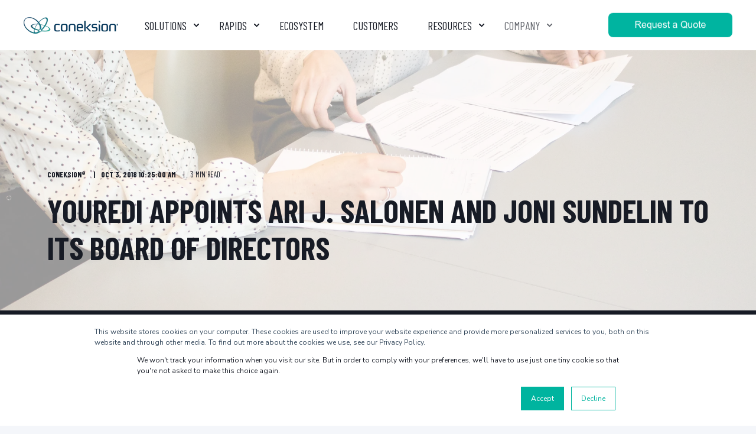

--- FILE ---
content_type: text/html; charset=UTF-8
request_url: https://www.coneksion.com/company-news-press/youredi-appoints-ari-j.-salonen-and-joni-sundelin-to-its-board-of-directors
body_size: 11823
content:
<!doctype html><!--[if lt IE 7]> <html class="no-js lt-ie9 lt-ie8 lt-ie7" lang="en" > <![endif]--><!--[if IE 7]>    <html class="no-js lt-ie9 lt-ie8" lang="en" >        <![endif]--><!--[if IE 8]>    <html class="no-js lt-ie9" lang="en" >               <![endif]--><!--[if gt IE 8]><!--><html class="no-js" lang="en"><!--<![endif]--><head>
    <meta charset="utf-8">
    <meta http-equiv="X-UA-Compatible" content="IE=edge,chrome=1">
    <meta name="author" content="Coneksion®">
    <meta name="description" content="Youredi, the global integration platform as a service (iPaaS) provider, today announced it had appointed Mr. Ari J. Salonen and Mr. Joni Sundelin to its board of directors. This appointment comes as Youredi continues to rapidly expand as it provides managed integration services for global enterprises.">
    <meta name="generator" content="HubSpot">
    <title>Youredi Appoints Ari J. Salonen and Joni Sundelin to its Board of Directors</title>
    <link rel="shortcut icon" href="https://www.coneksion.com/hubfs/2024%20-%20coneksion/Coneksion%20logos/Coneksion%20Favicon%202021%20(48x48).png">
    
<meta name="viewport" content="width=device-width, initial-scale=1">

    <script src="/hs/hsstatic/jquery-libs/static-1.4/jquery/jquery-1.11.2.js"></script>
<script>hsjQuery = window['jQuery'];</script>
    <meta property="og:description" content="Youredi, the global integration platform as a service (iPaaS) provider, today announced it had appointed Mr. Ari J. Salonen and Mr. Joni Sundelin to its board of directors. This appointment comes as Youredi continues to rapidly expand as it provides managed integration services for global enterprises.">
    <meta property="og:title" content="Youredi Appoints Ari J. Salonen and Joni Sundelin to its Board of Directors">
    <meta name="twitter:description" content="Youredi, the global integration platform as a service (iPaaS) provider, today announced it had appointed Mr. Ari J. Salonen and Mr. Joni Sundelin to its board of directors. This appointment comes as Youredi continues to rapidly expand as it provides managed integration services for global enterprises.">
    <meta name="twitter:title" content="Youredi Appoints Ari J. Salonen and Joni Sundelin to its Board of Directors">

    

    
    <style>
a.cta_button{-moz-box-sizing:content-box !important;-webkit-box-sizing:content-box !important;box-sizing:content-box !important;vertical-align:middle}.hs-breadcrumb-menu{list-style-type:none;margin:0px 0px 0px 0px;padding:0px 0px 0px 0px}.hs-breadcrumb-menu-item{float:left;padding:10px 0px 10px 10px}.hs-breadcrumb-menu-divider:before{content:'›';padding-left:10px}.hs-featured-image-link{border:0}.hs-featured-image{float:right;margin:0 0 20px 20px;max-width:50%}@media (max-width: 568px){.hs-featured-image{float:none;margin:0;width:100%;max-width:100%}}.hs-screen-reader-text{clip:rect(1px, 1px, 1px, 1px);height:1px;overflow:hidden;position:absolute !important;width:1px}
</style>

    

    
<!--  Added by GoogleAnalytics4 integration -->
<script>
var _hsp = window._hsp = window._hsp || [];
window.dataLayer = window.dataLayer || [];
function gtag(){dataLayer.push(arguments);}

var useGoogleConsentModeV2 = true;
var waitForUpdateMillis = 1000;


if (!window._hsGoogleConsentRunOnce) {
  window._hsGoogleConsentRunOnce = true;

  gtag('consent', 'default', {
    'ad_storage': 'denied',
    'analytics_storage': 'denied',
    'ad_user_data': 'denied',
    'ad_personalization': 'denied',
    'wait_for_update': waitForUpdateMillis
  });

  if (useGoogleConsentModeV2) {
    _hsp.push(['useGoogleConsentModeV2'])
  } else {
    _hsp.push(['addPrivacyConsentListener', function(consent){
      var hasAnalyticsConsent = consent && (consent.allowed || (consent.categories && consent.categories.analytics));
      var hasAdsConsent = consent && (consent.allowed || (consent.categories && consent.categories.advertisement));

      gtag('consent', 'update', {
        'ad_storage': hasAdsConsent ? 'granted' : 'denied',
        'analytics_storage': hasAnalyticsConsent ? 'granted' : 'denied',
        'ad_user_data': hasAdsConsent ? 'granted' : 'denied',
        'ad_personalization': hasAdsConsent ? 'granted' : 'denied'
      });
    }]);
  }
}

gtag('js', new Date());
gtag('set', 'developer_id.dZTQ1Zm', true);
gtag('config', 'G-PT0C4PMGH4');
</script>
<script async src="https://www.googletagmanager.com/gtag/js?id=G-PT0C4PMGH4"></script>

<!-- /Added by GoogleAnalytics4 integration -->


<meta name="msvalidate.01" content="B23AA119009C809146B0C6D5F2639FFE">

<style>
  /* POWER Full Pack - Important 3D Box Fix - Chrome 93/94 - 03. Sep 2021 */
.pwr-3D-box {
    transform: perspective(1200px) scale(1) !important;
}
.pwr-header.pwr-header-fixed {
    transform: translateZ(100px) !important;
}
.pwr-post-item__overlay,
.pwr-value__overlay,
.pwr-image-box__overlay,
.pwr-team-member__overlay {
    transform: none !important;
}
.featherlight {
    transform: translateZ(101px) !important;
}
@media (hover: hover) {
    .pwr-3D-box:hover {
        transform: perspective(1200px) scale(1.05) !important;
    }
}
</style>

<!-- Hotjar Tracking Code for https://www.youredi.com 
 -->


<link rel="amphtml" href="https://www.coneksion.com/company-news-press/youredi-appoints-ari-j.-salonen-and-joni-sundelin-to-its-board-of-directors?hs_amp=true">

<meta property="og:image" content="https://www.coneksion.com/hubfs/2020_pictures/Use%20cases/9.jpg">
<meta property="og:image:width" content="6000">
<meta property="og:image:height" content="4000">

<meta name="twitter:image" content="https://www.coneksion.com/hubfs/2020_pictures/Use%20cases/9.jpg">


<meta property="og:url" content="https://www.coneksion.com/company-news-press/youredi-appoints-ari-j.-salonen-and-joni-sundelin-to-its-board-of-directors">
<meta name="twitter:card" content="summary_large_image">

<link rel="canonical" href="https://www.coneksion.com/company-news-press/youredi-appoints-ari-j.-salonen-and-joni-sundelin-to-its-board-of-directors">

<meta property="og:type" content="article">
<link rel="alternate" type="application/rss+xml" href="https://www.coneksion.com/company-news-press/rss.xml">
<meta name="twitter:domain" content="www.coneksion.com">
<script src="//platform.linkedin.com/in.js" type="text/javascript">
    lang: en_US
</script>

<meta http-equiv="content-language" content="en">
<link rel="stylesheet" href="//7052064.fs1.hubspotusercontent-na1.net/hubfs/7052064/hub_generated/template_assets/DEFAULT_ASSET/1768583176902/template_layout.min.css">


<link rel="stylesheet" href="https://www.coneksion.com/hubfs/hub_generated/template_assets/1/25808725602/1742698924841/template_pwr.min.css">
<link rel="stylesheet" href="https://www.coneksion.com/hubfs/hub_generated/template_assets/1/25802150642/1742698926833/template_custom-styles.min.css">




</head>
<body class="   hs-content-id-6344681461 hs-blog-post hs-blog-id-3875281366" style="">
    <div class="header-container-wrapper">
    <div class="header-container container-fluid">

<div class="row-fluid-wrapper row-depth-1 row-number-1 ">
<div class="row-fluid ">
<div class="span12 widget-span widget-type-global_group " style="" data-widget-type="global_group" data-x="0" data-w="12">
<div class="" data-global-widget-path="generated_global_groups/25808656936.html"><div class="row-fluid-wrapper row-depth-1 row-number-1 ">
<div class="row-fluid ">
<div class="span12 widget-span widget-type-custom_widget " style="" data-widget-type="custom_widget" data-x="0" data-w="12">
<div id="hs_cos_wrapper_module_1569079320155890" class="hs_cos_wrapper hs_cos_wrapper_widget hs_cos_wrapper_type_module" style="" data-hs-cos-general-type="widget" data-hs-cos-type="module">

<div id="pwr-js-burger" class="pwr-burger pwr--light">
  <a href="#" id="pwr-js-burger__trigger-close" class="pwr-burger__trigger-close">
    <span class="pwr-burger__icon-close"></span>Close
  </a>
  
      
      
          <div class="pwr-burger__menu pwr-js-menu">
              <span id="hs_cos_wrapper_module_1569079320155890_" class="hs_cos_wrapper hs_cos_wrapper_widget hs_cos_wrapper_type_menu" style="" data-hs-cos-general-type="widget" data-hs-cos-type="menu"><div id="hs_menu_wrapper_module_1569079320155890_" class="hs-menu-wrapper active-branch no-flyouts hs-menu-flow-vertical" role="navigation" data-sitemap-name="default" data-menu-id="177941570931" aria-label="Navigation Menu">
 <ul role="menu" class="active-branch">
  <li class="hs-menu-item hs-menu-depth-1 hs-item-has-children" role="none"><a href="javascript:;" aria-haspopup="true" aria-expanded="false" role="menuitem">Solutions</a>
   <ul role="menu" class="hs-menu-children-wrapper">
    <li class="hs-menu-item hs-menu-depth-2 hs-item-has-children" role="none"><a href="https://www.coneksion.com/rapids-solutions" role="menuitem">RAPIDS Solutions</a>
     <ul role="menu" class="hs-menu-children-wrapper">
      <li class="hs-menu-item hs-menu-depth-3" role="none"><a href="https://www.coneksion.com/rapids-road-and-parcel-data-connectivity" role="menuitem">Road and Parcel</a></li>
      <li class="hs-menu-item hs-menu-depth-3" role="none"><a href="https://www.coneksion.com/rapids-ocean-booking-data-connectivity" role="menuitem">Booking (Ocean)</a></li>
      <li class="hs-menu-item hs-menu-depth-3" role="none"><a href="https://www.coneksion.com/rapids-order2invoice-data-connectivity" role="menuitem">Order2Invoice</a></li>
      <li class="hs-menu-item hs-menu-depth-3" role="none"><a href="https://www.coneksion.com/tnt" role="menuitem">Track &amp; Trace (Ocean)</a></li>
      <li class="hs-menu-item hs-menu-depth-3" role="none"><a href="https://www.coneksion.com/rapids-air-track-and-trace" role="menuitem">Track &amp; Trace (Air)</a></li>
      <li class="hs-menu-item hs-menu-depth-3" role="none"><a href="https://www.coneksion.com/rapids-operational-vessel-schedules" role="menuitem">Operational Vessel Schedules (Ocean)</a></li>
      <li class="hs-menu-item hs-menu-depth-3" role="none"><a href="https://www.coneksion.com/rapids-ebol-solution-connectivity" role="menuitem">eBoL Connectivity</a></li>
      <li class="hs-menu-item hs-menu-depth-3" role="none"><a href="https://www.coneksion.com/carrier-emission-report-connectivity" role="menuitem">Carrier Emission Report Connectivity</a></li>
      <li class="hs-menu-item hs-menu-depth-3" role="none"><a href="https://www.coneksion.com/rapids-multimodal-emission-compliance-connectivity" role="menuitem">Multimodal Emission Compliance Connectivity</a></li>
     </ul></li>
    <li class="hs-menu-item hs-menu-depth-2 hs-item-has-children" role="none"><a href="javascript:;" role="menuitem">Logtech platform connectivity</a>
     <ul role="menu" class="hs-menu-children-wrapper">
      <li class="hs-menu-item hs-menu-depth-3" role="none"><a href="https://www.coneksion.com/supply-chain-data-connectivity-for-microsoft-azure-customers" role="menuitem">Coneksion® For Microsoft Azure Customers</a></li>
      <li class="hs-menu-item hs-menu-depth-3" role="none"><a href="https://www.coneksion.com/data-connectivity-solutions-for-logtech-companies" role="menuitem">Coneksion® to complement LogTech solutions</a></li>
      <li class="hs-menu-item hs-menu-depth-3" role="none"><a href="https://www.coneksion.com/logistics-connectivity-for-sap-users" role="menuitem">SAP Data Connectivity</a></li>
      <li class="hs-menu-item hs-menu-depth-3" role="none"><a href="https://www.coneksion.com/lsp-data-connectivity-for-otm-users" role="menuitem">Oracle TM Data Connectivity</a></li>
      <li class="hs-menu-item hs-menu-depth-3" role="none"><a href="https://www.coneksion.com/cargowise-integration-service" role="menuitem">CargoWise Data Connectivity</a></li>
      <li class="hs-menu-item hs-menu-depth-3" role="none"><a href="https://www.coneksion.com/coneksion-and-neurored-automating-global-logistics-execution" role="menuitem">Neurored Data Connectivity</a></li>
      <li class="hs-menu-item hs-menu-depth-3" role="none"><a href="https://www.coneksion.com/data-connectivity-for-turvo-tms-users" role="menuitem">TURVO TMS Data Connectivity</a></li>
      <li class="hs-menu-item hs-menu-depth-3" role="none"><a href="https://www.coneksion.com/inteution-b2c-portal-powered-by-coneksion" role="menuitem">InTEUtion B2C Data Connectivity</a></li>
      <li class="hs-menu-item hs-menu-depth-3" role="none"><a href="https://www.coneksion.com/iso-integration-service" role="menuitem">ISO Data Connectivity</a></li>
      <li class="hs-menu-item hs-menu-depth-3" role="none"><a href="https://www.coneksion.com/astro-wms-connect-by-coneksion" role="menuitem">Astro WMS® Data Connectivity</a></li>
      <li class="hs-menu-item hs-menu-depth-3" role="none"><a href="https://www.coneksion.com/accurate-co2-emission-reporting" role="menuitem">OceanScore CargoFP Connectivity</a></li>
     </ul></li>
    <li class="hs-menu-item hs-menu-depth-2 hs-item-has-children" role="none"><a href="javascript:;" role="menuitem">Dedicated connectivity services</a>
     <ul role="menu" class="hs-menu-children-wrapper">
      <li class="hs-menu-item hs-menu-depth-3" role="none"><a href="https://www.coneksion.com/rapids-ocean-freight-connectivity" role="menuitem">Transforming Legacy Ocean Booking</a></li>
      <li class="hs-menu-item hs-menu-depth-3" role="none"><a href="https://www.coneksion.com/posti-wms-connect-by-coneksion" role="menuitem">Posti Warehouse Logistics Connectivity</a></li>
      <li class="hs-menu-item hs-menu-depth-3" role="none"><a href="https://www.coneksion.com/connect-easily-with-kaukokiito" role="menuitem">Kaukokiito Connectivity Service</a></li>
     </ul></li>
    <li class="hs-menu-item hs-menu-depth-2" role="none"><a href="https://www.coneksion.com/solutions" role="menuitem">Enterprise Solutions</a></li>
    <li class="hs-menu-item hs-menu-depth-2 hs-item-has-children" role="none"><a href="javascript:;" role="menuitem">Domain-Specific Solutions</a>
     <ul role="menu" class="hs-menu-children-wrapper">
      <li class="hs-menu-item hs-menu-depth-3" role="none"><a href="https://www.coneksion.com/data-connectivity-solutions-for-logtech-companies" role="menuitem">LogTech Companies</a></li>
      <li class="hs-menu-item hs-menu-depth-3" role="none"><a href="https://www.coneksion.com/data-connectivity-solutions-for-shippers-or-receivers-of-goods" role="menuitem">Shippers and Receivers of Goods</a></li>
      <li class="hs-menu-item hs-menu-depth-3" role="none"><a href="https://www.coneksion.com/data-connectivity-solutions-for-freight-forwarders" role="menuitem">Logistics Service Providers (LSPs)</a></li>
      <li class="hs-menu-item hs-menu-depth-3" role="none"><a href="https://www.coneksion.com/data-connectivity-solutions-for-carriers" role="menuitem">Carriers</a></li>
     </ul></li>
    <li class="hs-menu-item hs-menu-depth-2" role="none"><a href="https://www.coneksion.com/api-management" role="menuitem">APIfy your EDI</a></li>
    <li class="hs-menu-item hs-menu-depth-2" role="none"><a href="https://www.coneksion.com/technology" role="menuitem">Our Technology</a></li>
   </ul></li>
  <li class="hs-menu-item hs-menu-depth-1 hs-item-has-children" role="none"><a href="https://www.coneksion.com/rapids-solutions" aria-haspopup="true" aria-expanded="false" role="menuitem">RAPIDS</a>
   <ul role="menu" class="hs-menu-children-wrapper">
    <li class="hs-menu-item hs-menu-depth-2" role="none"><a href="https://www.coneksion.com/rapids-road-and-parcel-data-connectivity" role="menuitem">Road and Parcel</a></li>
    <li class="hs-menu-item hs-menu-depth-2" role="none"><a href="https://www.coneksion.com/rapids-ocean-booking-data-connectivity" role="menuitem">Booking (Ocean)</a></li>
    <li class="hs-menu-item hs-menu-depth-2" role="none"><a href="https://www.coneksion.com/rapids-order2invoice-data-connectivity" role="menuitem">Order2Invoice</a></li>
    <li class="hs-menu-item hs-menu-depth-2" role="none"><a href="https://www.coneksion.com/tnt" role="menuitem">Track &amp; Trace (Ocean)</a></li>
    <li class="hs-menu-item hs-menu-depth-2" role="none"><a href="https://www.coneksion.com/rapids-air-track-and-trace" role="menuitem">Track &amp; Trace (Air)</a></li>
    <li class="hs-menu-item hs-menu-depth-2" role="none"><a href="https://www.coneksion.com/rapids-operational-vessel-schedules" role="menuitem">Operational Vessel Schedules (Ocean)</a></li>
    <li class="hs-menu-item hs-menu-depth-2" role="none"><a href="https://www.coneksion.com/rapids-ebol-solution-connectivity" role="menuitem">eBoL Connectivity</a></li>
    <li class="hs-menu-item hs-menu-depth-2" role="none"><a href="https://www.coneksion.com/carrier-emission-report-connectivity" role="menuitem">Carrier Emission Report Connectivity</a></li>
    <li class="hs-menu-item hs-menu-depth-2" role="none"><a href="https://www.coneksion.com/rapids-multimodal-emission-compliance-connectivity" role="menuitem">Multimodal Emission Compliance Connectivity</a></li>
   </ul></li>
  <li class="hs-menu-item hs-menu-depth-1" role="none"><a href="https://www.coneksion.com/partner-network-and-ecosystem" role="menuitem">Ecosystem</a></li>
  <li class="hs-menu-item hs-menu-depth-1" role="none"><a href="https://www.coneksion.com/integration-customers" role="menuitem">Customers</a></li>
  <li class="hs-menu-item hs-menu-depth-1 hs-item-has-children" role="none"><a href="https://www.coneksion.com/resource-center" aria-haspopup="true" aria-expanded="false" role="menuitem">Resources</a>
   <ul role="menu" class="hs-menu-children-wrapper">
    <li class="hs-menu-item hs-menu-depth-2" role="none"><a href="https://developer.coneksion.com/" role="menuitem">coneksion® APIs</a></li>
    <li class="hs-menu-item hs-menu-depth-2" role="none"><a href="https://www.coneksion.com/blog" role="menuitem">coneksion® Blog</a></li>
    <li class="hs-menu-item hs-menu-depth-2" role="none"><a href="https://www.coneksion.com/coneksion-ipaas-and-solutions-faq" role="menuitem">coneksion® FAQ</a></li>
   </ul></li>
  <li class="hs-menu-item hs-menu-depth-1 hs-item-has-children active-branch" role="none"><a href="https://www.coneksion.com/company/about-us/" aria-haspopup="true" aria-expanded="false" role="menuitem">Company</a>
   <ul role="menu" class="hs-menu-children-wrapper active-branch">
    <li class="hs-menu-item hs-menu-depth-2 active hs-item-has-children active-branch" role="none"><a href="https://www.coneksion.com/company-news-press" role="menuitem">Newsroom</a>
     <ul role="menu" class="hs-menu-children-wrapper active-branch">
      <li class="hs-menu-item hs-menu-depth-3" role="none"><a href="https://www.coneksion.com/blog" role="menuitem">Blog</a></li>
      <li class="hs-menu-item hs-menu-depth-3 active active-branch" role="none"><a href="https://www.coneksion.com/company-news-press" role="menuitem">News &amp; press releases</a></li>
      <li class="hs-menu-item hs-menu-depth-3" role="none"><a href="https://www.coneksion.com/events" role="menuitem">Events &amp; webinars</a></li>
     </ul></li>
    <li class="hs-menu-item hs-menu-depth-2" role="none"><a href="https://www.coneksion.com/company/about-us/" role="menuitem">About us</a></li>
    <li class="hs-menu-item hs-menu-depth-2 hs-item-has-children" role="none"><a href="javascript:;" role="menuitem">Contact us</a>
     <ul role="menu" class="hs-menu-children-wrapper">
      <li class="hs-menu-item hs-menu-depth-3" role="none"><a href="https://www.coneksion.com/contact" role="menuitem">Contact us</a></li>
      <li class="hs-menu-item hs-menu-depth-3" role="none"><a href="https://www.coneksion.com/integration-platform-support-services" role="menuitem">Support services</a></li>
      <li class="hs-menu-item hs-menu-depth-3" role="none"><a href="https://www.coneksion.com/request-a-quote" role="menuitem">Request a quote</a></li>
      <li class="hs-menu-item hs-menu-depth-3" role="none"><a href="https://calendly.com/coneksion/schedule-a-demo-session-with-coneksion" role="menuitem">Book a call with US</a></li>
     </ul></li>
    <li class="hs-menu-item hs-menu-depth-2" role="none"><a href="https://www.coneksion.com/careers" role="menuitem">Careers</a></li>
    <li class="hs-menu-item hs-menu-depth-2" role="none"><a href="https://www.coneksion.com/our-people" role="menuitem">Our people</a></li>
   </ul></li>
 </ul>
</div></span>
          </div>
      
  
  <div class="pwr-burger-bottom-bar">
    
    
    
            
    <div class="pwr-burger-bottom-bar__item pwr-cta pwr-cta--primary-border  ">
      <span id="hs_cos_wrapper_module_1569079320155890_header_cta" class="hs_cos_wrapper hs_cos_wrapper_widget hs_cos_wrapper_type_cta" style="" data-hs-cos-general-type="widget" data-hs-cos-type="cta"><div class="hs-cta-embed hs-cta-simple-placeholder hs-cta-embed-178159615923" style="max-width:100%; max-height:100%; width:210px;height:42.390625px" data-hubspot-wrapper-cta-id="178159615923">
  <a href="/hs/cta/wi/redirect?encryptedPayload=AVxigLJVGMB5WeZTIl5Ianb0VvTuwwjgC2xphyw0joY6dX6YMDcYJTnlifeVoOvPK%2FtiAEHZgSkptHvNv0vms5VX23CxeNOKg70WyQ1IaWesP5yyrtjEx9JEA6awHbLMyJVNHQ2dAZpRhP71sCoBM9zm9gBsBhgV3kXQM9emZ5OOp6ceJhy9mywtq6p8Q7G5&amp;webInteractiveContentId=178159615923&amp;portalId=612270" target="_blank" rel="noopener" crossorigin="anonymous">
    <img alt="Request a Quote" loading="lazy" src="https://no-cache.hubspot.com/cta/default/612270/interactive-178159615923.png" style="height: 100%; width: 100%; object-fit: fill" onerror="this.style.display='none'">
  </a>
</div>
</span>
    </div>
    
    <div class="pwr-burger-bottom-bar__item pwr-burger-social">
      
         
          
          
            
        
        <a href="https://www.linkedin.com/company/youredi/" target="_blank" class="pwr-social-icon">
          
          <span id="hs_cos_wrapper_module_1569079320155890_" class="hs_cos_wrapper hs_cos_wrapper_widget hs_cos_wrapper_type_icon" style="" data-hs-cos-general-type="widget" data-hs-cos-type="icon"><svg version="1.0" xmlns="http://www.w3.org/2000/svg" viewbox="0 0 448 512" aria-hidden="true"><g id="linkedin-in1_layer"><path d="M100.3 480H7.4V180.9h92.9V480zM53.8 140.1C24.1 140.1 0 115.5 0 85.8 0 56.1 24.1 32 53.8 32c29.7 0 53.8 24.1 53.8 53.8 0 29.7-24.1 54.3-53.8 54.3zM448 480h-92.7V334.4c0-34.7-.7-79.2-48.3-79.2-48.3 0-55.7 37.7-55.7 76.7V480h-92.8V180.9h89.1v40.8h1.3c12.4-23.5 42.7-48.3 87.9-48.3 94 0 111.3 61.9 111.3 142.3V480z" /></g></svg></span>
          
        </a>
      
    </div>
    </div>
</div>

<div id="pwr-header-fixed__spacer" class="pwr-header-fixed__spacer"></div>

<div id="pwr-header-fixed" class="pwr-header pwr-header-fixed pwr--light  pwr-header--dark-on-scroll">
  <div class="page-center pwr-header--padding">
    <div class="pwr-header-full pwr--clearfix">
      <div class="pwr-header-logo pwr-header-logo--has-sticky">
        
        <a href="/"><img src="https://www.coneksion.com/hs-fs/hubfs/2024%20-%20coneksion/Coneksion%20logos/low%20res/coneksion%20234x40.png?width=160&amp;height=28&amp;name=coneksion%20234x40.png" alt="coneksion" class="pwr-header-logo__img" width="160" height="28" srcset="https://www.coneksion.com/hs-fs/hubfs/2024%20-%20coneksion/Coneksion%20logos/low%20res/coneksion%20234x40.png?width=80&amp;height=14&amp;name=coneksion%20234x40.png 80w, https://www.coneksion.com/hs-fs/hubfs/2024%20-%20coneksion/Coneksion%20logos/low%20res/coneksion%20234x40.png?width=160&amp;height=28&amp;name=coneksion%20234x40.png 160w, https://www.coneksion.com/hs-fs/hubfs/2024%20-%20coneksion/Coneksion%20logos/low%20res/coneksion%20234x40.png?width=240&amp;height=42&amp;name=coneksion%20234x40.png 240w, https://www.coneksion.com/hs-fs/hubfs/2024%20-%20coneksion/Coneksion%20logos/low%20res/coneksion%20234x40.png?width=320&amp;height=56&amp;name=coneksion%20234x40.png 320w, https://www.coneksion.com/hs-fs/hubfs/2024%20-%20coneksion/Coneksion%20logos/low%20res/coneksion%20234x40.png?width=400&amp;height=70&amp;name=coneksion%20234x40.png 400w, https://www.coneksion.com/hs-fs/hubfs/2024%20-%20coneksion/Coneksion%20logos/low%20res/coneksion%20234x40.png?width=480&amp;height=84&amp;name=coneksion%20234x40.png 480w" sizes="(max-width: 160px) 100vw, 160px"></a>
        
        
        <a href="/"><img src="https://www.coneksion.com/hs-fs/hubfs/2024%20-%20coneksion/Coneksion%20logos/low%20res/coneksion%20460x81.png?width=165&amp;height=29&amp;name=coneksion%20460x81.png" alt="coneksion" class="pwr-header-logo__img--sticky" width="165" height="29" srcset="https://www.coneksion.com/hs-fs/hubfs/2024%20-%20coneksion/Coneksion%20logos/low%20res/coneksion%20460x81.png?width=83&amp;height=15&amp;name=coneksion%20460x81.png 83w, https://www.coneksion.com/hs-fs/hubfs/2024%20-%20coneksion/Coneksion%20logos/low%20res/coneksion%20460x81.png?width=165&amp;height=29&amp;name=coneksion%20460x81.png 165w, https://www.coneksion.com/hs-fs/hubfs/2024%20-%20coneksion/Coneksion%20logos/low%20res/coneksion%20460x81.png?width=248&amp;height=44&amp;name=coneksion%20460x81.png 248w, https://www.coneksion.com/hs-fs/hubfs/2024%20-%20coneksion/Coneksion%20logos/low%20res/coneksion%20460x81.png?width=330&amp;height=58&amp;name=coneksion%20460x81.png 330w, https://www.coneksion.com/hs-fs/hubfs/2024%20-%20coneksion/Coneksion%20logos/low%20res/coneksion%20460x81.png?width=413&amp;height=73&amp;name=coneksion%20460x81.png 413w, https://www.coneksion.com/hs-fs/hubfs/2024%20-%20coneksion/Coneksion%20logos/low%20res/coneksion%20460x81.png?width=495&amp;height=87&amp;name=coneksion%20460x81.png 495w" sizes="(max-width: 165px) 100vw, 165px"></a>
        
      </div>
      
      <div id="pwr-js-header__menu" class="pwr-header__menu  pwr-header__menu--dropdown ">
        
          
          
            <div class="pwr-js-menu">
              
                <span id="hs_cos_wrapper_module_1569079320155890_" class="hs_cos_wrapper hs_cos_wrapper_widget hs_cos_wrapper_type_menu" style="" data-hs-cos-general-type="widget" data-hs-cos-type="menu"><div id="hs_menu_wrapper_module_1569079320155890_" class="hs-menu-wrapper active-branch flyouts hs-menu-flow-horizontal" role="navigation" data-sitemap-name="default" data-menu-id="177941570931" aria-label="Navigation Menu">
 <ul role="menu" class="active-branch">
  <li class="hs-menu-item hs-menu-depth-1 hs-item-has-children" role="none"><a href="javascript:;" aria-haspopup="true" aria-expanded="false" role="menuitem">Solutions</a>
   <ul role="menu" class="hs-menu-children-wrapper">
    <li class="hs-menu-item hs-menu-depth-2 hs-item-has-children" role="none"><a href="https://www.coneksion.com/rapids-solutions" role="menuitem">RAPIDS Solutions</a>
     <ul role="menu" class="hs-menu-children-wrapper">
      <li class="hs-menu-item hs-menu-depth-3" role="none"><a href="https://www.coneksion.com/rapids-road-and-parcel-data-connectivity" role="menuitem">Road and Parcel</a></li>
      <li class="hs-menu-item hs-menu-depth-3" role="none"><a href="https://www.coneksion.com/rapids-ocean-booking-data-connectivity" role="menuitem">Booking (Ocean)</a></li>
      <li class="hs-menu-item hs-menu-depth-3" role="none"><a href="https://www.coneksion.com/rapids-order2invoice-data-connectivity" role="menuitem">Order2Invoice</a></li>
      <li class="hs-menu-item hs-menu-depth-3" role="none"><a href="https://www.coneksion.com/tnt" role="menuitem">Track &amp; Trace (Ocean)</a></li>
      <li class="hs-menu-item hs-menu-depth-3" role="none"><a href="https://www.coneksion.com/rapids-air-track-and-trace" role="menuitem">Track &amp; Trace (Air)</a></li>
      <li class="hs-menu-item hs-menu-depth-3" role="none"><a href="https://www.coneksion.com/rapids-operational-vessel-schedules" role="menuitem">Operational Vessel Schedules (Ocean)</a></li>
      <li class="hs-menu-item hs-menu-depth-3" role="none"><a href="https://www.coneksion.com/rapids-ebol-solution-connectivity" role="menuitem">eBoL Connectivity</a></li>
      <li class="hs-menu-item hs-menu-depth-3" role="none"><a href="https://www.coneksion.com/carrier-emission-report-connectivity" role="menuitem">Carrier Emission Report Connectivity</a></li>
      <li class="hs-menu-item hs-menu-depth-3" role="none"><a href="https://www.coneksion.com/rapids-multimodal-emission-compliance-connectivity" role="menuitem">Multimodal Emission Compliance Connectivity</a></li>
     </ul></li>
    <li class="hs-menu-item hs-menu-depth-2 hs-item-has-children" role="none"><a href="javascript:;" role="menuitem">Logtech platform connectivity</a>
     <ul role="menu" class="hs-menu-children-wrapper">
      <li class="hs-menu-item hs-menu-depth-3" role="none"><a href="https://www.coneksion.com/supply-chain-data-connectivity-for-microsoft-azure-customers" role="menuitem">Coneksion® For Microsoft Azure Customers</a></li>
      <li class="hs-menu-item hs-menu-depth-3" role="none"><a href="https://www.coneksion.com/data-connectivity-solutions-for-logtech-companies" role="menuitem">Coneksion® to complement LogTech solutions</a></li>
      <li class="hs-menu-item hs-menu-depth-3" role="none"><a href="https://www.coneksion.com/logistics-connectivity-for-sap-users" role="menuitem">SAP Data Connectivity</a></li>
      <li class="hs-menu-item hs-menu-depth-3" role="none"><a href="https://www.coneksion.com/lsp-data-connectivity-for-otm-users" role="menuitem">Oracle TM Data Connectivity</a></li>
      <li class="hs-menu-item hs-menu-depth-3" role="none"><a href="https://www.coneksion.com/cargowise-integration-service" role="menuitem">CargoWise Data Connectivity</a></li>
      <li class="hs-menu-item hs-menu-depth-3" role="none"><a href="https://www.coneksion.com/coneksion-and-neurored-automating-global-logistics-execution" role="menuitem">Neurored Data Connectivity</a></li>
      <li class="hs-menu-item hs-menu-depth-3" role="none"><a href="https://www.coneksion.com/data-connectivity-for-turvo-tms-users" role="menuitem">TURVO TMS Data Connectivity</a></li>
      <li class="hs-menu-item hs-menu-depth-3" role="none"><a href="https://www.coneksion.com/inteution-b2c-portal-powered-by-coneksion" role="menuitem">InTEUtion B2C Data Connectivity</a></li>
      <li class="hs-menu-item hs-menu-depth-3" role="none"><a href="https://www.coneksion.com/iso-integration-service" role="menuitem">ISO Data Connectivity</a></li>
      <li class="hs-menu-item hs-menu-depth-3" role="none"><a href="https://www.coneksion.com/astro-wms-connect-by-coneksion" role="menuitem">Astro WMS® Data Connectivity</a></li>
      <li class="hs-menu-item hs-menu-depth-3" role="none"><a href="https://www.coneksion.com/accurate-co2-emission-reporting" role="menuitem">OceanScore CargoFP Connectivity</a></li>
     </ul></li>
    <li class="hs-menu-item hs-menu-depth-2 hs-item-has-children" role="none"><a href="javascript:;" role="menuitem">Dedicated connectivity services</a>
     <ul role="menu" class="hs-menu-children-wrapper">
      <li class="hs-menu-item hs-menu-depth-3" role="none"><a href="https://www.coneksion.com/rapids-ocean-freight-connectivity" role="menuitem">Transforming Legacy Ocean Booking</a></li>
      <li class="hs-menu-item hs-menu-depth-3" role="none"><a href="https://www.coneksion.com/posti-wms-connect-by-coneksion" role="menuitem">Posti Warehouse Logistics Connectivity</a></li>
      <li class="hs-menu-item hs-menu-depth-3" role="none"><a href="https://www.coneksion.com/connect-easily-with-kaukokiito" role="menuitem">Kaukokiito Connectivity Service</a></li>
     </ul></li>
    <li class="hs-menu-item hs-menu-depth-2" role="none"><a href="https://www.coneksion.com/solutions" role="menuitem">Enterprise Solutions</a></li>
    <li class="hs-menu-item hs-menu-depth-2 hs-item-has-children" role="none"><a href="javascript:;" role="menuitem">Domain-Specific Solutions</a>
     <ul role="menu" class="hs-menu-children-wrapper">
      <li class="hs-menu-item hs-menu-depth-3" role="none"><a href="https://www.coneksion.com/data-connectivity-solutions-for-logtech-companies" role="menuitem">LogTech Companies</a></li>
      <li class="hs-menu-item hs-menu-depth-3" role="none"><a href="https://www.coneksion.com/data-connectivity-solutions-for-shippers-or-receivers-of-goods" role="menuitem">Shippers and Receivers of Goods</a></li>
      <li class="hs-menu-item hs-menu-depth-3" role="none"><a href="https://www.coneksion.com/data-connectivity-solutions-for-freight-forwarders" role="menuitem">Logistics Service Providers (LSPs)</a></li>
      <li class="hs-menu-item hs-menu-depth-3" role="none"><a href="https://www.coneksion.com/data-connectivity-solutions-for-carriers" role="menuitem">Carriers</a></li>
     </ul></li>
    <li class="hs-menu-item hs-menu-depth-2" role="none"><a href="https://www.coneksion.com/api-management" role="menuitem">APIfy your EDI</a></li>
    <li class="hs-menu-item hs-menu-depth-2" role="none"><a href="https://www.coneksion.com/technology" role="menuitem">Our Technology</a></li>
   </ul></li>
  <li class="hs-menu-item hs-menu-depth-1 hs-item-has-children" role="none"><a href="https://www.coneksion.com/rapids-solutions" aria-haspopup="true" aria-expanded="false" role="menuitem">RAPIDS</a>
   <ul role="menu" class="hs-menu-children-wrapper">
    <li class="hs-menu-item hs-menu-depth-2" role="none"><a href="https://www.coneksion.com/rapids-road-and-parcel-data-connectivity" role="menuitem">Road and Parcel</a></li>
    <li class="hs-menu-item hs-menu-depth-2" role="none"><a href="https://www.coneksion.com/rapids-ocean-booking-data-connectivity" role="menuitem">Booking (Ocean)</a></li>
    <li class="hs-menu-item hs-menu-depth-2" role="none"><a href="https://www.coneksion.com/rapids-order2invoice-data-connectivity" role="menuitem">Order2Invoice</a></li>
    <li class="hs-menu-item hs-menu-depth-2" role="none"><a href="https://www.coneksion.com/tnt" role="menuitem">Track &amp; Trace (Ocean)</a></li>
    <li class="hs-menu-item hs-menu-depth-2" role="none"><a href="https://www.coneksion.com/rapids-air-track-and-trace" role="menuitem">Track &amp; Trace (Air)</a></li>
    <li class="hs-menu-item hs-menu-depth-2" role="none"><a href="https://www.coneksion.com/rapids-operational-vessel-schedules" role="menuitem">Operational Vessel Schedules (Ocean)</a></li>
    <li class="hs-menu-item hs-menu-depth-2" role="none"><a href="https://www.coneksion.com/rapids-ebol-solution-connectivity" role="menuitem">eBoL Connectivity</a></li>
    <li class="hs-menu-item hs-menu-depth-2" role="none"><a href="https://www.coneksion.com/carrier-emission-report-connectivity" role="menuitem">Carrier Emission Report Connectivity</a></li>
    <li class="hs-menu-item hs-menu-depth-2" role="none"><a href="https://www.coneksion.com/rapids-multimodal-emission-compliance-connectivity" role="menuitem">Multimodal Emission Compliance Connectivity</a></li>
   </ul></li>
  <li class="hs-menu-item hs-menu-depth-1" role="none"><a href="https://www.coneksion.com/partner-network-and-ecosystem" role="menuitem">Ecosystem</a></li>
  <li class="hs-menu-item hs-menu-depth-1" role="none"><a href="https://www.coneksion.com/integration-customers" role="menuitem">Customers</a></li>
  <li class="hs-menu-item hs-menu-depth-1 hs-item-has-children" role="none"><a href="https://www.coneksion.com/resource-center" aria-haspopup="true" aria-expanded="false" role="menuitem">Resources</a>
   <ul role="menu" class="hs-menu-children-wrapper">
    <li class="hs-menu-item hs-menu-depth-2" role="none"><a href="https://developer.coneksion.com/" role="menuitem">coneksion® APIs</a></li>
    <li class="hs-menu-item hs-menu-depth-2" role="none"><a href="https://www.coneksion.com/blog" role="menuitem">coneksion® Blog</a></li>
    <li class="hs-menu-item hs-menu-depth-2" role="none"><a href="https://www.coneksion.com/coneksion-ipaas-and-solutions-faq" role="menuitem">coneksion® FAQ</a></li>
   </ul></li>
  <li class="hs-menu-item hs-menu-depth-1 hs-item-has-children active-branch" role="none"><a href="https://www.coneksion.com/company/about-us/" aria-haspopup="true" aria-expanded="false" role="menuitem">Company</a>
   <ul role="menu" class="hs-menu-children-wrapper active-branch">
    <li class="hs-menu-item hs-menu-depth-2 active hs-item-has-children active-branch" role="none"><a href="https://www.coneksion.com/company-news-press" role="menuitem">Newsroom</a>
     <ul role="menu" class="hs-menu-children-wrapper active-branch">
      <li class="hs-menu-item hs-menu-depth-3" role="none"><a href="https://www.coneksion.com/blog" role="menuitem">Blog</a></li>
      <li class="hs-menu-item hs-menu-depth-3 active active-branch" role="none"><a href="https://www.coneksion.com/company-news-press" role="menuitem">News &amp; press releases</a></li>
      <li class="hs-menu-item hs-menu-depth-3" role="none"><a href="https://www.coneksion.com/events" role="menuitem">Events &amp; webinars</a></li>
     </ul></li>
    <li class="hs-menu-item hs-menu-depth-2" role="none"><a href="https://www.coneksion.com/company/about-us/" role="menuitem">About us</a></li>
    <li class="hs-menu-item hs-menu-depth-2 hs-item-has-children" role="none"><a href="javascript:;" role="menuitem">Contact us</a>
     <ul role="menu" class="hs-menu-children-wrapper">
      <li class="hs-menu-item hs-menu-depth-3" role="none"><a href="https://www.coneksion.com/contact" role="menuitem">Contact us</a></li>
      <li class="hs-menu-item hs-menu-depth-3" role="none"><a href="https://www.coneksion.com/integration-platform-support-services" role="menuitem">Support services</a></li>
      <li class="hs-menu-item hs-menu-depth-3" role="none"><a href="https://www.coneksion.com/request-a-quote" role="menuitem">Request a quote</a></li>
      <li class="hs-menu-item hs-menu-depth-3" role="none"><a href="https://calendly.com/coneksion/schedule-a-demo-session-with-coneksion" role="menuitem">Book a call with US</a></li>
     </ul></li>
    <li class="hs-menu-item hs-menu-depth-2" role="none"><a href="https://www.coneksion.com/careers" role="menuitem">Careers</a></li>
    <li class="hs-menu-item hs-menu-depth-2" role="none"><a href="https://www.coneksion.com/our-people" role="menuitem">Our people</a></li>
   </ul></li>
 </ul>
</div></span>
              
            </div>
          
        </div>
      
      
      <div id="pwr-js-header-right-bar" class="pwr-header-right-bar ">
      
        
        
                
        <div class="pwr-header-right-bar__item pwr-header-right-bar__cta pwr-cta pwr-cta--primary-border  ">
          <span id="hs_cos_wrapper_module_1569079320155890_header_cta" class="hs_cos_wrapper hs_cos_wrapper_widget hs_cos_wrapper_type_cta" style="" data-hs-cos-general-type="widget" data-hs-cos-type="cta"><div class="hs-cta-embed hs-cta-simple-placeholder hs-cta-embed-178159615923" style="max-width:100%; max-height:100%; width:210px;height:42.390625px" data-hubspot-wrapper-cta-id="178159615923">
  <a href="/hs/cta/wi/redirect?encryptedPayload=AVxigLJVGMB5WeZTIl5Ianb0VvTuwwjgC2xphyw0joY6dX6YMDcYJTnlifeVoOvPK%2FtiAEHZgSkptHvNv0vms5VX23CxeNOKg70WyQ1IaWesP5yyrtjEx9JEA6awHbLMyJVNHQ2dAZpRhP71sCoBM9zm9gBsBhgV3kXQM9emZ5OOp6ceJhy9mywtq6p8Q7G5&amp;webInteractiveContentId=178159615923&amp;portalId=612270" target="_blank" rel="noopener" crossorigin="anonymous">
    <img alt="Request a Quote" loading="lazy" src="https://no-cache.hubspot.com/cta/default/612270/interactive-178159615923.png" style="height: 100%; width: 100%; object-fit: fill" onerror="this.style.display='none'">
  </a>
</div>
</span>
        </div>
        
      </div>
      
      <div id="pwr-js-header-search" class="pwr-header-search hs-search-field">
        <div class="pwr-header-search__inner">
          <div class="hs-search-field__bar"> 
            <form action="/hs-search-results">
              <div class="pwr--relative">
                <input type="text" id="pwr-header-search__input" class="pwr-header-search__input hs-search-field__input" name="term" autocomplete="off" aria-label="Search" placeholder="Type search here. Hit enter to submit or escape to close.">
                <button class="pwr-search-field__icon" type="submit"><span id="hs_cos_wrapper_module_1569079320155890_" class="hs_cos_wrapper hs_cos_wrapper_widget hs_cos_wrapper_type_icon" style="" data-hs-cos-general-type="widget" data-hs-cos-type="icon"><svg version="1.0" xmlns="http://www.w3.org/2000/svg" viewbox="0 0 512 512" aria-hidden="true"><g id="search2_layer"><path d="M505 442.7L405.3 343c-4.5-4.5-10.6-7-17-7H372c27.6-35.3 44-79.7 44-128C416 93.1 322.9 0 208 0S0 93.1 0 208s93.1 208 208 208c48.3 0 92.7-16.4 128-44v16.3c0 6.4 2.5 12.5 7 17l99.7 99.7c9.4 9.4 24.6 9.4 33.9 0l28.3-28.3c9.4-9.4 9.4-24.6.1-34zM208 336c-70.7 0-128-57.2-128-128 0-70.7 57.2-128 128-128 70.7 0 128 57.2 128 128 0 70.7-57.2 128-128 128z" /></g></svg></span></button>
                <a href="#" id="pwr-js-header-search__close" class="pwr-header-search__close">
                  <span class="pwr-header-search__close-icon"></span>
                </a>
              </div>
              <input type="hidden" name="limit" value="5">
                          
              
              
              
            </form>
          </div>
        </div>
      </div>
      <a href="#" id="pwr-js-burger__trigger-open" class="pwr-burger__trigger-open pwr-burger__trigger-open--mobile-only">
        <div class="pwr-burger__icon-open">
          <span></span>
        </div>
      </a>
    </div>
  </div>
</div></div>

</div><!--end widget-span -->
</div><!--end row-->
</div><!--end row-wrapper -->
</div>
</div><!--end widget-span -->
</div><!--end row-->
</div><!--end row-wrapper -->

    </div><!--end header -->
</div><!--end header wrapper -->

<div class="body-container-wrapper">
    <div class="body-container container-fluid">

<div class="row-fluid-wrapper row-depth-1 row-number-1 ">
<div class="row-fluid ">
<div class="span12 widget-span widget-type-custom_widget " style="" data-widget-type="custom_widget" data-x="0" data-w="12">
<div id="hs_cos_wrapper_module_15471597189097082" class="hs_cos_wrapper hs_cos_wrapper_widget hs_cos_wrapper_type_module" style="" data-hs-cos-general-type="widget" data-hs-cos-type="module">
  
    
      
    
    
    
    

    
      
      
      

    

  





<div class="pwr-post-header pwr--light">
  
    <div class="pwr-hero pwr-hero--small" style="
                 background-image: url(https://www.coneksion.com/hs-fs/hubfs/2020_pictures/Use%20cases/9.jpg?width=2000&amp;name=9.jpg);
                 background-image: -webkit-image-set(url(https://www.coneksion.com/hs-fs/hubfs/2020_pictures/Use%20cases/9.jpg?width=2000&amp;name=9.jpg) 1x, url(https://www.coneksion.com/hs-fs/hubfs/2020_pictures/Use%20cases/9.jpg?width=3000&amp;name=9.jpg) 2x);
                 background-size: cover;
                 background-position: center;
                ">
      
      

      
      <div class="pwr--abs-full" style="background-color: rgba(255, 255, 255, 0.6)"></div>
      
      <div class="page-center pwr-post-header__info-box">
        <div class="pwr-post-item__author" id="hubspot-author_data" data-hubspot-form-id="author_data" data-hubspot-name="Blog Author">
          <a class="pwr-post-item__name" href="https://www.coneksion.com/company-news-press/author/coneksion">Coneksion®</a>
          <span class="pwr-post-item__date">Oct 3, 2018 10:25:00 AM</span>
          <span class="pwr-post-item__n-min-read">3
 min read</span>
        </div>
        <h1 class="pwr-post-header__title pwr--toc-ignore"><span id="hs_cos_wrapper_name" class="hs_cos_wrapper hs_cos_wrapper_meta_field hs_cos_wrapper_type_text" style="" data-hs-cos-general-type="meta_field" data-hs-cos-type="text">Youredi Appoints Ari J. Salonen and Joni Sundelin to its Board of Directors</span></h1>
        
      </div>
    </div>
           


</div><!--end widget-span -->
</div><!--end row-->
</div><!--end row-wrapper -->

<div class="row-fluid-wrapper row-depth-1 row-number-2 ">
<div class="row-fluid ">
<div class="span12 widget-span widget-type-custom_widget " style="" data-widget-type="custom_widget" data-x="0" data-w="12">
<div id="hs_cos_wrapper_module_15471606383437493" class="hs_cos_wrapper hs_cos_wrapper_widget hs_cos_wrapper_type_module" style="" data-hs-cos-general-type="widget" data-hs-cos-type="module">





<div class="pwr-sec-prev-next-nav pwr--dark">
  
  

  
  <div class="pwr-prev-next-nav__content page-center pwr--clearfix pwr--relative">
    <div class="pwr-prev-next-nav__container pwr-prev-next-nav__left">
    
      <a href="/company-news-press/youredi-provides-nyshex-with-managed-service-for-modern-data-integration" class="pwr-prev-next-nav__link">
        <span class="pwr-icon pwr-prev-next-nav__icon">
          <svg version="1.1" id="arrow_left_thin" xmlns="http://www.w3.org/2000/svg" xmlns:xlink="http://www.w3.org/1999/xlink" x="0px" y="0px" viewbox="0 0 32 19.3" xml:space="preserve">
          <polygon points="0,9.6 9.6,0 11.8,2.2 5.8,8.1 32,8.1 32,11.2 5.8,11.2 11.8,17.1 9.6,19.3 0,9.6 0,9.6 " />
          </svg>
        </span>
        <span class="pwr-prev-next-nav__text">Previous Post</span>
      </a>      
    
    </div>

    <div class="pwr-prev-next-nav__container pwr-prev-next-nav__middle pwr--align-c">
      <a href="https://www.coneksion.com/company-news-press" class="pwr-prev-next-nav__link">
        <span class="pwr-icon pwr-prev-next-nav__icon">
          <svg version="1.1" id="overview" xmlns="http://www.w3.org/2000/svg" xmlns:xlink="http://www.w3.org/1999/xlink" x="0px" y="0px" viewbox="0 0 32 31.9" xml:space="preserve">
          <style type="text/css">
            .st0{fill-rule:evenodd;clip-rule:evenodd;}
          </style>
          <rect class="st0" width="12.8" height="12.8" />
          <rect y="19.2" class="st0" width="12.8" height="12.8" />
          <rect x="19.2" class="st0" width="12.8" height="12.8" />
          <rect x="19.2" y="19.2" class="st0" width="12.8" height="12.8" />
          </svg>
        </span>
      </a>
    </div>

    <div class="pwr-prev-next-nav__container pwr-prev-next-nav__right pwr--align-r">
    
      <a href="/company-news-press/youredi-connects-apm-terminals-with-tradelens-platform" class="pwr-prev-next-nav__link">
        <span class="pwr-prev-next-nav__text">Next Post</span>
        <span class="pwr-icon pwr-prev-next-nav__icon">
          <svg version="1.1" id="arrow_right_thin" xmlns="http://www.w3.org/2000/svg" xmlns:xlink="http://www.w3.org/1999/xlink" x="0px" y="0px" viewbox="0 0 32 19.3" xml:space="preserve">
          <polygon points="32,9.6 22.3,0 20.2,2.2 26.1,8.1 0,8.1 0,11.2 26.1,11.2 20.2,17.1 22.3,19.3 32,9.6 32,9.6 " />
          </svg>
        </span>
      </a>
                  
    </div>
  </div>
</div></div>

</div><!--end widget-span -->
</div><!--end row-->
</div><!--end row-wrapper -->

<div class="row-fluid-wrapper row-depth-1 row-number-3 ">
<div class="row-fluid ">
<div class="span12 widget-span widget-type-custom_widget " style="" data-widget-type="custom_widget" data-x="0" data-w="12">
<div id="hs_cos_wrapper_module_155196085853314974" class="hs_cos_wrapper hs_cos_wrapper_widget hs_cos_wrapper_type_module" style="" data-hs-cos-general-type="widget" data-hs-cos-type="module">



<div class="pwr-post-body">
  <progress id="pwr-progress-bar" max="0" value="0"></progress>
  
  <div class="pwr-post-social pwr-post-social--is-float">
    <div class="addthis_inline_share_toolbox"></div>
  </div>
  <script type="text/javascript" src="//s7.addthis.com/js/300/addthis_widget.js#pubid=YOUR_ID"></script>
  
  <div class="pwr-post-content">
    <span id="hs_cos_wrapper_post_body" class="hs_cos_wrapper hs_cos_wrapper_meta_field hs_cos_wrapper_type_rich_text" style="" data-hs-cos-general-type="meta_field" data-hs-cos-type="rich_text"><p><strong><span>Helsinki, Finland – October 3, 2018</span></strong><span><span>&nbsp;</span>–<span>&nbsp;</span></span><a href="https://www.youredi.com/" rel="noopener" target="_blank">Youredi</a><span>, the global<span>&nbsp;</span></span><a href="https://www.youredi.com/blog/what-is-ipaas" rel="noopener" target="_blank">integration platform as a service (iPaaS)</a><span><span>&nbsp;</span>provider, today announced it had appointed<span>&nbsp;</span></span><a href="https://www.linkedin.com/in/arisalonen/" rel="noopener" target="_blank">Mr. Ari J. Salonen</a><span><span>&nbsp;</span>and<span>&nbsp;</span></span><a href="https://www.linkedin.com/in/joni-sundelin-715a3526/" rel="noopener" target="_blank">Mr. Joni Sundelin</a><span><span>&nbsp;</span>to its board of directors. This appointment comes as Youredi continues to rapidly expand as it provides<span>&nbsp;</span></span><a href="https://www.youredi.com/integration-platform" rel="noopener" target="_blank">managed integration services for global enterprises</a><span>.<span>&nbsp;</span></span></p>
<!--more-->
<p><span>“Mr. Salonen and Mr. Sundelin join the Youredi board at a significant time in our journey to become the de facto data integration backbone,” said J</span><a href="https://www.linkedin.com/in/jaakko-elovaara-1784863/?originalSubdomain=fi" rel="noopener" target="_blank">aakko Elovaara, CEO of Youredi</a><span>. “While Mr. Sundelin has tremendous experience in the global logistics industry, Mr. Salonen provides his expertise on generating growth for organizations. Their impressive track records prove that they can help Youredi to expand and scale globally.”</span></p>
<p><span>Salonen is the CEO of<span>&nbsp;</span></span><a href="https://www.midaxo.com/" rel="noopener" target="_blank">Midaxo</a><span>, a smart M&amp;A platform company. Prior to that Salonen held various leadership positions in North America in companies like<span> Basware</span></span><span>, CellExchange, Cambridge Technology Enterprises, as well as<span>&nbsp;</span></span><a href="https://www.mckinsey.com/" rel="noopener" target="_blank">McKinsey &amp; Company</a><span>.<span>&nbsp;</span></span><br><br><span>Sundelin is the Senior Vice President of<span>&nbsp;</span></span><a href="https://www.finavia.fi/en/about-finavia" rel="noopener" target="_blank">Finavia Corporation</a><span>, the Finnish airport operator that enables smooth international flight connections through its national airport network. Before his role at Finavia, Sundelin was working in VP roles at Itella Logistics and Finland Post Logistics.</span></p></span>

    

    
  </div>
</div></div>

</div><!--end widget-span -->
</div><!--end row-->
</div><!--end row-wrapper -->

<div class="row-fluid-wrapper row-depth-1 row-number-4 ">
<div class="row-fluid ">
<div class="span12 widget-span widget-type-custom_widget " style="" data-widget-type="custom_widget" data-x="0" data-w="12">
<div id="hs_cos_wrapper_module_154716691073510332" class="hs_cos_wrapper hs_cos_wrapper_widget hs_cos_wrapper_type_module" style="" data-hs-cos-general-type="widget" data-hs-cos-type="module">













<div class="pwr-sec-posts pwr--light pwr-sec-posts--vertical-layout    ">
  
  

  
  <div class="page-center pwr--relative">
    <div class="row-fluid">
      
  
      <div class="pwr-sec-posts__intro-sec pwr-sec-posts__intro-sec--standard ">
        
        
        <h2 class="pwr-sec__title pwr-sec__title--narrow pwr-sec-posts__title">RELATED ARTICLES</h2>
        
        
        
      </div>
  
 
      <div class="pwr-sec-posts__container pwr-sec-posts__container--standard pwr--neg-margin-lr-10 pwr--clearfix">        
        
          
        
        
             
        
                  
        

        
        
        
          <span id="hs_cos_wrapper_module_154716691073510332_" class="hs_cos_wrapper hs_cos_wrapper_widget hs_cos_wrapper_type_related_blog_posts" style="" data-hs-cos-general-type="widget" data-hs-cos-type="related_blog_posts">
  
<a class="pwr-post-item" href="https://www.coneksion.com/company-news-press/gartner-recognizes-youredi-for-a-second-consecutive-year-in-the-magic-quadrant-for-enterprise-integration-platform-as-a-service-worldwide">
  <div class="pwr-3D-box">
    <div class="pwr-post-item__content pwr-3D-box__sensor pwr-3D-box--shaddow-on-hover pwr--colored-box ">
      <div class="pwr-post-item__img" style="background-image: url(https://www.coneksion.com/hs-fs/hubfs/iStock%202019/procountor%20integraatiot.jpg?width=600&amp;name=procountor%20integraatiot.jpg);background-image: -webkit-image-set(url(https://www.coneksion.com/hs-fs/hubfs/iStock%202019/procountor%20integraatiot.jpg?width=600&amp;name=procountor%20integraatiot.jpg) 1x, url(https://www.coneksion.com/hs-fs/hubfs/iStock%202019/procountor%20integraatiot.jpg?width=1200&amp;name=procountor%20integraatiot.jpg) 2x);"></div>
      <div class="pwr-post-item__overlay"></div>
      <div class="pwr-post-item__info-box pwr-3D-box__info-box">
        <div class="pwr-post-item__author" id="hubspot-author_data" data-hubspot-form-id="author_data" data-hubspot-name="Blog Author">
          <span class="pwr-post-item__name">Coneksion®</span>
          <span class="pwr-post-item__date">Mar 28, 2016 10:48:00 AM</span>
          <span class="pwr-post-item__n-min-read">6
 min read</span>
        </div>
        <h2 class="pwr-post-item__title pwr--toc-ignore">Gartner recognizes Youredi for a second consecutive year in the Magic Quadrant for Enterprise Integration Platform as a Service</h2>
        <div class="pwr-post-item__desc">
          
          
          Company Recognized for Completeness of Vision and Ability to Execute
          
        </div>
        <span class="pwr-post-item__more-link">Start Reading<span class="pwr-link-icon pwr--padding-l-sm"><span id="hs_cos_wrapper_module_154716691073510332_" class="hs_cos_wrapper hs_cos_wrapper_widget hs_cos_wrapper_type_icon" style="" data-hs-cos-general-type="widget" data-hs-cos-type="icon"><svg version="1.0" xmlns="http://www.w3.org/2000/svg" viewbox="0 0 448 512" aria-hidden="true"><g id="arrow-right3_layer"><path d="M190.5 66.9l22.2-22.2c9.4-9.4 24.6-9.4 33.9 0L441 239c9.4 9.4 9.4 24.6 0 33.9L246.6 467.3c-9.4 9.4-24.6 9.4-33.9 0l-22.2-22.2c-9.5-9.5-9.3-25 .4-34.3L311.4 296H24c-13.3 0-24-10.7-24-24v-32c0-13.3 10.7-24 24-24h287.4L190.9 101.2c-9.8-9.3-10-24.8-.4-34.3z" /></g></svg></span></span></span>
      </div>
    </div>
  </div>
</a>


  
<a class="pwr-post-item" href="https://www.coneksion.com/company-news-press/youredi-becomes-a-key-integration-partner-for-the-cargox-platform">
  <div class="pwr-3D-box">
    <div class="pwr-post-item__content pwr-3D-box__sensor pwr-3D-box--shaddow-on-hover pwr--colored-box ">
      <div class="pwr-post-item__img" style="background-image: url(https://www.coneksion.com/hs-fs/hubfs/2020_pictures/Featured%20Images%20for%20pages/CargoX.jpg?width=600&amp;name=CargoX.jpg);background-image: -webkit-image-set(url(https://www.coneksion.com/hs-fs/hubfs/2020_pictures/Featured%20Images%20for%20pages/CargoX.jpg?width=600&amp;name=CargoX.jpg) 1x, url(https://www.coneksion.com/hs-fs/hubfs/2020_pictures/Featured%20Images%20for%20pages/CargoX.jpg?width=1200&amp;name=CargoX.jpg) 2x);"></div>
      <div class="pwr-post-item__overlay"></div>
      <div class="pwr-post-item__info-box pwr-3D-box__info-box">
        <div class="pwr-post-item__author" id="hubspot-author_data" data-hubspot-form-id="author_data" data-hubspot-name="Blog Author">
          <span class="pwr-post-item__name">Coneksion®</span>
          <span class="pwr-post-item__date">Jun 22, 2021 4:00:12 PM</span>
          <span class="pwr-post-item__n-min-read">4
 min read</span>
        </div>
        <h2 class="pwr-post-item__title pwr--toc-ignore">Youredi becomes a key integration partner for the CargoX Platform</h2>
        <div class="pwr-post-item__desc">
          
          
          (Ljubljana, 22 June 2021) - CargoX, the creator of the CargoX Platform for Blockchain Document Transfer (BDT), has partnered ...
          
        </div>
        <span class="pwr-post-item__more-link">Start Reading<span class="pwr-link-icon pwr--padding-l-sm"><span id="hs_cos_wrapper_module_154716691073510332_" class="hs_cos_wrapper hs_cos_wrapper_widget hs_cos_wrapper_type_icon" style="" data-hs-cos-general-type="widget" data-hs-cos-type="icon"><svg version="1.0" xmlns="http://www.w3.org/2000/svg" viewbox="0 0 448 512" aria-hidden="true"><g id="arrow-right4_layer"><path d="M190.5 66.9l22.2-22.2c9.4-9.4 24.6-9.4 33.9 0L441 239c9.4 9.4 9.4 24.6 0 33.9L246.6 467.3c-9.4 9.4-24.6 9.4-33.9 0l-22.2-22.2c-9.5-9.5-9.3-25 .4-34.3L311.4 296H24c-13.3 0-24-10.7-24-24v-32c0-13.3 10.7-24 24-24h287.4L190.9 101.2c-9.8-9.3-10-24.8-.4-34.3z" /></g></svg></span></span></span>
      </div>
    </div>
  </div>
</a>


  
<a class="pwr-post-item" href="https://www.coneksion.com/company-news-press/youredi-announces-strategic-partnership-with-iata-for-cargo-xml">
  <div class="pwr-3D-box">
    <div class="pwr-post-item__content pwr-3D-box__sensor pwr-3D-box--shaddow-on-hover pwr--colored-box ">
      <div class="pwr-post-item__img" style="background-image: url(https://www.coneksion.com/hs-fs/hubfs/Social%20Media/social-suggested-images/b747cargo-promojpgcropdisplay.jpg?width=600&amp;name=b747cargo-promojpgcropdisplay.jpg);background-image: -webkit-image-set(url(https://www.coneksion.com/hs-fs/hubfs/Social%20Media/social-suggested-images/b747cargo-promojpgcropdisplay.jpg?width=600&amp;name=b747cargo-promojpgcropdisplay.jpg) 1x, url(https://www.coneksion.com/hs-fs/hubfs/Social%20Media/social-suggested-images/b747cargo-promojpgcropdisplay.jpg?width=1200&amp;name=b747cargo-promojpgcropdisplay.jpg) 2x);"></div>
      <div class="pwr-post-item__overlay"></div>
      <div class="pwr-post-item__info-box pwr-3D-box__info-box">
        <div class="pwr-post-item__author" id="hubspot-author_data" data-hubspot-form-id="author_data" data-hubspot-name="Blog Author">
          <span class="pwr-post-item__name">Coneksion®</span>
          <span class="pwr-post-item__date">Mar 7, 2016 1:26:00 PM</span>
          <span class="pwr-post-item__n-min-read">6
 min read</span>
        </div>
        <h2 class="pwr-post-item__title pwr--toc-ignore">Youredi Announces Strategic Partnership With IATA for Cargo-XML</h2>
        <div class="pwr-post-item__desc">
          
          
          WOBURN, MA--(Marketwired - March 07, 2016) - Youredi, the leading provider of data integration and analytics solutions as a ...
          
        </div>
        <span class="pwr-post-item__more-link">Start Reading<span class="pwr-link-icon pwr--padding-l-sm"><span id="hs_cos_wrapper_module_154716691073510332_" class="hs_cos_wrapper hs_cos_wrapper_widget hs_cos_wrapper_type_icon" style="" data-hs-cos-general-type="widget" data-hs-cos-type="icon"><svg version="1.0" xmlns="http://www.w3.org/2000/svg" viewbox="0 0 448 512" aria-hidden="true"><g id="arrow-right5_layer"><path d="M190.5 66.9l22.2-22.2c9.4-9.4 24.6-9.4 33.9 0L441 239c9.4 9.4 9.4 24.6 0 33.9L246.6 467.3c-9.4 9.4-24.6 9.4-33.9 0l-22.2-22.2c-9.5-9.5-9.3-25 .4-34.3L311.4 296H24c-13.3 0-24-10.7-24-24v-32c0-13.3 10.7-24 24-24h287.4L190.9 101.2c-9.8-9.3-10-24.8-.4-34.3z" /></g></svg></span></span></span>
      </div>
    </div>
  </div>
</a>


</span>
        
      </div>
    </div>
  </div> 
</div></div>

</div><!--end widget-span -->
</div><!--end row-->
</div><!--end row-wrapper -->

    </div><!--end body -->
</div><!--end body wrapper -->

<div class="footer-container-wrapper">
    <div class="footer-container container-fluid">

<div class="row-fluid-wrapper row-depth-1 row-number-1 ">
<div class="row-fluid ">
<div class="span12 widget-span widget-type-global_group " style="" data-widget-type="global_group" data-x="0" data-w="12">
<div class="" data-global-widget-path="generated_global_groups/25808551914.html"><div class="row-fluid-wrapper row-depth-1 row-number-1 ">
<div class="row-fluid ">
<div class="span12 widget-span widget-type-custom_widget " style="" data-widget-type="custom_widget" data-x="0" data-w="12">
<div id="hs_cos_wrapper_module_155266670085300" class="hs_cos_wrapper hs_cos_wrapper_widget hs_cos_wrapper_type_module" style="" data-hs-cos-general-type="widget" data-hs-cos-type="module">





<div class="pwr-footer pwr-footer-full pwr--dark">
  
   

  

  <div class="page-center">
    <div class="pwr-footer__content pwr-footer-full__content">
      <div class="row-fluid">
        
        <div class="pwr-footer-company-info">
          <div class="pwr-footer__logo pwr-footer__logo--large">
            
            <a href="/"><img src="https://www.coneksion.com/hs-fs/hubfs/2024%20-%20coneksion/Coneksion%20logos/coneksion-r-white.png?width=234&amp;height=41&amp;name=coneksion-r-white.png" alt="coneksion® " width="234" height="41" srcset="https://www.coneksion.com/hs-fs/hubfs/2024%20-%20coneksion/Coneksion%20logos/coneksion-r-white.png?width=117&amp;height=21&amp;name=coneksion-r-white.png 117w, https://www.coneksion.com/hs-fs/hubfs/2024%20-%20coneksion/Coneksion%20logos/coneksion-r-white.png?width=234&amp;height=41&amp;name=coneksion-r-white.png 234w, https://www.coneksion.com/hs-fs/hubfs/2024%20-%20coneksion/Coneksion%20logos/coneksion-r-white.png?width=351&amp;height=62&amp;name=coneksion-r-white.png 351w, https://www.coneksion.com/hs-fs/hubfs/2024%20-%20coneksion/Coneksion%20logos/coneksion-r-white.png?width=468&amp;height=82&amp;name=coneksion-r-white.png 468w, https://www.coneksion.com/hs-fs/hubfs/2024%20-%20coneksion/Coneksion%20logos/coneksion-r-white.png?width=585&amp;height=103&amp;name=coneksion-r-white.png 585w, https://www.coneksion.com/hs-fs/hubfs/2024%20-%20coneksion/Coneksion%20logos/coneksion-r-white.png?width=702&amp;height=123&amp;name=coneksion-r-white.png 702w" sizes="(max-width: 234px) 100vw, 234px"></a>
            
          </div>
          <div class="pwr-rich-text pwr-footer-company-info__desc"><p>DATA CONNECTIVITY FOR GLOBAL LOGISTICS &amp; SUPPLY CHAINS</p>
<p>Coneksion <span data-contrast="none" xml:lang="EN-US" lang="EN-US"><span>is a limited liability company established under the laws of the Republic of Finland, and the name is registered as an EUIPO trademark in EU countries.</span></span></p></div>
          
          <div class="pwr-footer-company-info__icons">
            
              
                
                
                  
              
              <a href="https://www.linkedin.com/company/coneksion/" class="pwr-social-icon">
                
                <span id="hs_cos_wrapper_module_155266670085300_" class="hs_cos_wrapper hs_cos_wrapper_widget hs_cos_wrapper_type_icon" style="" data-hs-cos-general-type="widget" data-hs-cos-type="icon"><svg version="1.0" xmlns="http://www.w3.org/2000/svg" viewbox="0 0 448 512" aria-hidden="true"><g id="linkedin-in6_layer"><path d="M100.3 480H7.4V180.9h92.9V480zM53.8 140.1C24.1 140.1 0 115.5 0 85.8 0 56.1 24.1 32 53.8 32c29.7 0 53.8 24.1 53.8 53.8 0 29.7-24.1 54.3-53.8 54.3zM448 480h-92.7V334.4c0-34.7-.7-79.2-48.3-79.2-48.3 0-55.7 37.7-55.7 76.7V480h-92.8V180.9h89.1v40.8h1.3c12.4-23.5 42.7-48.3 87.9-48.3 94 0 111.3 61.9 111.3 142.3V480z" /></g></svg></span>
                
              </a>
            
              
                
                
                
                  
                  
              
              <a href="mailto:talktous@coneksion.com" rel="nofollow" class="pwr-social-icon">
                
                <span id="hs_cos_wrapper_module_155266670085300_" class="hs_cos_wrapper hs_cos_wrapper_widget hs_cos_wrapper_type_icon" style="" data-hs-cos-general-type="widget" data-hs-cos-type="icon"><svg version="1.0" xmlns="http://www.w3.org/2000/svg" viewbox="0 0 512 512" aria-hidden="true"><g id="envelope7_layer"><path d="M464 64H48C21.49 64 0 85.49 0 112v288c0 26.51 21.49 48 48 48h416c26.51 0 48-21.49 48-48V112c0-26.51-21.49-48-48-48zm0 48v40.805c-22.422 18.259-58.168 46.651-134.587 106.49-16.841 13.247-50.201 45.072-73.413 44.701-23.208.375-56.579-31.459-73.413-44.701C106.18 199.465 70.425 171.067 48 152.805V112h416zM48 400V214.398c22.914 18.251 55.409 43.862 104.938 82.646 21.857 17.205 60.134 55.186 103.062 54.955 42.717.231 80.509-37.199 103.053-54.947 49.528-38.783 82.032-64.401 104.947-82.653V400H48z" /></g></svg></span>
                
              </a>
            
              
                
                
                  
              
              <a href="https://www.youtube.com/@coneksion_SCM/videos" target="_blank" class="pwr-social-icon">
                
                <span id="hs_cos_wrapper_module_155266670085300_" class="hs_cos_wrapper hs_cos_wrapper_widget hs_cos_wrapper_type_icon" style="" data-hs-cos-general-type="widget" data-hs-cos-type="icon"><svg version="1.0" xmlns="http://www.w3.org/2000/svg" viewbox="0 0 576 512" aria-hidden="true"><g id="youtube8_layer"><path d="M549.655 124.083c-6.281-23.65-24.787-42.276-48.284-48.597C458.781 64 288 64 288 64S117.22 64 74.629 75.486c-23.497 6.322-42.003 24.947-48.284 48.597-11.412 42.867-11.412 132.305-11.412 132.305s0 89.438 11.412 132.305c6.281 23.65 24.787 41.5 48.284 47.821C117.22 448 288 448 288 448s170.78 0 213.371-11.486c23.497-6.321 42.003-24.171 48.284-47.821 11.412-42.867 11.412-132.305 11.412-132.305s0-89.438-11.412-132.305zm-317.51 213.508V175.185l142.739 81.205-142.739 81.201z" /></g></svg></span>
                
              </a>
            
          </div>
          
        </div>
        
        
        

        
        <div class="pwr-footer-subscribe">
          <span class="pwr-footer-subscribe__title">SUBSCRIBE TO OUR NEWSLETTER</span>
          <div class="pwr-form pwr-footer-subscribe__form">
            <span id="hs_cos_wrapper_module_155266670085300_subscribe" class="hs_cos_wrapper hs_cos_wrapper_widget hs_cos_wrapper_type_form" style="" data-hs-cos-general-type="widget" data-hs-cos-type="form"><h3 id="hs_cos_wrapper_module_155266670085300_subscribe_title" class="hs_cos_wrapper form-title" data-hs-cos-general-type="widget_field" data-hs-cos-type="text"></h3>

<div id="hs_form_target_module_155266670085300_subscribe"></div>









</span>
          </div>
          <div class="pwr-rich-text pwr-footer-subscribe__hint"><div class="legal-consent-container" data-reactid=".hbspt-forms-2.2">
<div class="hs-richtext" data-reactid=".hbspt-forms-2.2.5">
<p>By submitting this form, you agree to coneksion® <a href="https://www.youredi.com/youredi-privacy-policy" rel="noopener" target="_blank">Privacy Policy</a>.</p>
</div>
</div></div>
        </div>
        
      </div>
    </div>

  <div class="pwr-footer-legal">
    <div class="pwr-footer-legal__content">
      <span class="pwr-footer__item pwr-footer-legal__notice">©2026 coneksion  - All rights reserved</span>
      
      </div>
    
  </div>
</div></div>

</div><!--end widget-span -->
</div><!--end row-->
</div><!--end row-wrapper -->
</div>
</div><!--end widget-span -->
</div><!--end row-->
</div><!--end row-wrapper -->

    </div><!--end footer -->
</div><!--end footer wrapper -->

    
<!-- HubSpot performance collection script -->
<script defer src="/hs/hsstatic/content-cwv-embed/static-1.1293/embed.js"></script>
<script src="https://www.coneksion.com/hubfs/hub_generated/template_assets/1/25808508005/1742698933482/template_pwr.min.js"></script>
<script>
var hsVars = hsVars || {}; hsVars['language'] = 'en';
</script>

<script src="/hs/hsstatic/cos-i18n/static-1.53/bundles/project.js"></script>
<!-- Start of Web Interactives Embed Code -->
<script defer src="https://js.hubspot.com/web-interactives-embed.js" type="text/javascript" id="hubspot-web-interactives-loader" data-loader="hs-previewer" data-hsjs-portal="612270" data-hsjs-env="prod" data-hsjs-hublet="na1"></script>
<!-- End of Web Interactives Embed Code -->
<script src="/hs/hsstatic/keyboard-accessible-menu-flyouts/static-1.17/bundles/project.js"></script>

    <!--[if lte IE 8]>
    <script charset="utf-8" src="https://js.hsforms.net/forms/v2-legacy.js"></script>
    <![endif]-->

<script data-hs-allowed="true" src="/_hcms/forms/v2.js"></script>

    <script data-hs-allowed="true">
        var options = {
            portalId: '612270',
            formId: '5ea102fc-7c2b-407c-be05-a31d6f922e5b',
            formInstanceId: '8661',
            
            pageId: '6344681461',
            
            region: 'na1',
            
            
            
            
            pageName: "Youredi Appoints Ari J. Salonen and Joni Sundelin to its Board of Directors",
            
            
            
            
            
            
            css: '',
            target: '#hs_form_target_module_155266670085300_subscribe',
            
            
            
            
            
            
            
            contentType: "blog-post",
            
            
            
            formsBaseUrl: '/_hcms/forms/',
            
            
            
            formData: {
                cssClass: 'hs-form stacked hs-custom-form'
            }
        };

        options.getExtraMetaDataBeforeSubmit = function() {
            var metadata = {};
            

            if (hbspt.targetedContentMetadata) {
                var count = hbspt.targetedContentMetadata.length;
                var targetedContentData = [];
                for (var i = 0; i < count; i++) {
                    var tc = hbspt.targetedContentMetadata[i];
                     if ( tc.length !== 3) {
                        continue;
                     }
                     targetedContentData.push({
                        definitionId: tc[0],
                        criterionId: tc[1],
                        smartTypeId: tc[2]
                     });
                }
                metadata["targetedContentMetadata"] = JSON.stringify(targetedContentData);
            }

            return metadata;
        };

        hbspt.forms.create(options);
    </script>


<!-- Start of HubSpot Analytics Code -->
<script type="text/javascript">
var _hsq = _hsq || [];
_hsq.push(["setContentType", "blog-post"]);
_hsq.push(["setCanonicalUrl", "https:\/\/www.coneksion.com\/company-news-press\/youredi-appoints-ari-j.-salonen-and-joni-sundelin-to-its-board-of-directors"]);
_hsq.push(["setPageId", "6344681461"]);
_hsq.push(["setContentMetadata", {
    "contentPageId": 6344681461,
    "legacyPageId": "6344681461",
    "contentFolderId": null,
    "contentGroupId": 3875281366,
    "abTestId": null,
    "languageVariantId": 6344681461,
    "languageCode": "en",
    
    
}]);
</script>

<script type="text/javascript" id="hs-script-loader" async defer src="/hs/scriptloader/612270.js"></script>
<!-- End of HubSpot Analytics Code -->


<script type="text/javascript">
var hsVars = {
    render_id: "4daa31d5-5687-481f-98fd-d672a6ceca73",
    ticks: 1768613052927,
    page_id: 6344681461,
    
    content_group_id: 3875281366,
    portal_id: 612270,
    app_hs_base_url: "https://app.hubspot.com",
    cp_hs_base_url: "https://cp.hubspot.com",
    language: "en",
    analytics_page_type: "blog-post",
    scp_content_type: "",
    
    analytics_page_id: "6344681461",
    category_id: 3,
    folder_id: 0,
    is_hubspot_user: false
}
</script>


<script defer src="/hs/hsstatic/HubspotToolsMenu/static-1.432/js/index.js"></script>

<!-- Google Code for Remarketing Tag -->
<!--
Remarketing tags may not be associated with personally identifiable information or placed on pages related to sensitive categories. See more information and instructions on how to setup the tag on: http://google.com/ads/remarketingsetup
--------------------------------------------------->
<script type="text/javascript">
/* <![CDATA[ */
var google_conversion_id = 954281355;
var google_custom_params = window.google_tag_params;
var google_remarketing_only = true;
/* ]]> */
</script>
<script type="text/javascript" src="//www.googleadservices.com/pagead/conversion.js">
</script>
<noscript>
<div style="display:inline;">
<img height="1" width="1" style="border-style:none;" alt="" src="//googleads.g.doubleclick.net/pagead/viewthroughconversion/954281355/?value=0&amp;guid=ON&amp;script=0">
</div>
</noscript>



<div id="fb-root"></div>
  <script>(function(d, s, id) {
  var js, fjs = d.getElementsByTagName(s)[0];
  if (d.getElementById(id)) return;
  js = d.createElement(s); js.id = id;
  js.src = "//connect.facebook.net/en_GB/sdk.js#xfbml=1&version=v3.0";
  fjs.parentNode.insertBefore(js, fjs);
 }(document, 'script', 'facebook-jssdk'));</script> <script>!function(d,s,id){var js,fjs=d.getElementsByTagName(s)[0];if(!d.getElementById(id)){js=d.createElement(s);js.id=id;js.src="https://platform.twitter.com/widgets.js";fjs.parentNode.insertBefore(js,fjs);}}(document,"script","twitter-wjs");</script>
 


    
    <!-- Generated by the HubSpot Template Builder - template version 1.03 -->

</div></div></div></body></html>

--- FILE ---
content_type: text/css
request_url: https://www.coneksion.com/hubfs/hub_generated/template_assets/1/25808725602/1742698924841/template_pwr.min.css
body_size: 38981
content:
@import url('https://fonts.googleapis.com/css2?family=Barlow+Condensed:wght@400;700&display=swap');@import url('https://fonts.googleapis.com/css?family=Nunito+Sans:200,200i,300,300i,400,400i,600,600i,700,700i,800,800i,900,900i&display=swap');article,aside,details,figcaption,figure,footer,header,hgroup,nav,section{display:block}audio,canvas,video{display:inline-block;*display:inline;*zoom:1}audio:not([controls]){display:none}.wp-float-left{float:left;margin:0 20px 20px 0}.wp-float-right{float:right;margin:0 0 20px 20px}#map_canvas img,.google-maps img{max-width:none}#recaptcha_table td{line-height:0}.recaptchatable #recaptcha_response_field{min-height:0;line-height:12px}*,*:before,*:after{box-sizing:border-box}html,body{font-weight:400;min-height:100%;margin:0;padding:0;font-smoothing:antialiased;-moz-osx-font-smoothing:grayscale;-webkit-font-smoothing:antialiased;text-rendering:optimizeLegibility;text-shadow:rgba(0,0,0,.01) 0 0 1px}body{background-color:#f4f6fa;color:#171b25;font-family:Nunito Sans,sans-serif;font-size:18px;line-height:1.6em}@media(max-width:767px){body{font-size:15px}}.body-container-wrapper{background-color:#fff}.hs-blog-listing .body-container-wrapper{background-color:#f4f6fa}::-moz-selection{background:#171b25;color:#fff;text-shadow:none}::selection{background:#171b25;color:#fff;text-shadow:none}.pwr--dark::-moz-selection{background:#00b49f;color:#fff}.pwr--dark::selection{background:#00b49f;color:#fff}.pwr-form.pwr--light::-moz-selection{background:#fff;color:#171b25}.pwr-form.pwr--light::selection{background:#fff;color:#171b25}a{color:#00b49f;text-decoration:none;transition:color .4s ease-in-out,opacity .4s ease-in-out}a:hover{color:#171b25}.pwr--dark .pwr-rich-text a:not(.pwr-cta),.pwr-rich-text.pwr--dark a:not(.pwr-cta),.pwr--dark .hs_cos_wrapper_type_rich_text a:not(.pwr-cta),.hs_cos_wrapper_type_rich_text.pwr--dark a:not(.pwr-cta){color:#00b49f}.pwr--dark .pwr-rich-text a:not(.pwr-cta):hover,.pwr-rich-text.pwr--dark a:not(.pwr-cta):hover,.pwr--dark .hs_cos_wrapper_type_rich_text a:not(.pwr-cta):hover,.hs_cos_wrapper_type_rich_text.pwr--dark a:not(.pwr-cta):hover{color:#fff}a:focus{outline:0}hr{color:#282b34;background-color:#282b34;height:1px;border:0}table tr td img{max-width:initial}pre{background-color:#f4f6fa;border:1px solid #171b25;min-width:300px;overflow-x:auto;padding:20px}table pre{white-space:pre-wrap}sup,sub{font-size:75%;line-height:0;position:relative;vertical-align:baseline}sup{top:-0.5em}sub{bottom:-0.25em}h1,h2,h3,h4,h5,h6{font-family:Barlow Condensed,sans-serif;font-weight:400;margin-bottom:0;line-height:1.6em;text-transform:uppercase}h1:focus,h2:focus,h3:focus,h4:focus,h5:focus,h6:focus{outline:0}h1{font-size:90px}h2{font-size:48px}h3{font-size:40px}h4{font-size:30px}h5{font-size:24px}h6{font-size:20px;margin-bottom:20px}@media(max-width:767px){h1{font-size:68px}h2{font-size:36px}h3{font-size:30px}h4{font-size:23px}h5{font-size:18px}h6{font-size:15px}}@media(max-width:575px){h1{font-size:51px}}p{line-height:2em}img{max-width:100%;border:0;-ms-interpolation-mode:bicubic;vertical-align:bottom}video{height:auto;max-width:100%;outline:0}textarea,input[type="text"],input[type="password"],input[type="datetime"],input[type="datetime-local"],input[type="date"],input[type="month"],input[type="time"],input[type="week"],input[type="number"],input[type="email"],input[type="url"],input[type="search"],input[type="tel"],input[type="color"] select{display:inline-block;border-radius:0;-webkit-box-sizing:border-box;-moz-box-sizing:border-box;box-sizing:border-box}ol{counter-reset:item;-webkit-padding-start:0;padding-inline-start:0}li>ol{-webkit-padding-start:25px;padding-inline-start:25px}ol>li{display:block}ol>li:before{content:counters(item,".") "";counter-increment:item;padding-right:15px}ul.unstyled,ol.unstyled{list-style:none;margin:0;padding:0}.hs_cos_wrapper_type_rich_text ul:not(.inputs-list),.pwr-rich-text ul,.hs_cos_wrapper_type_post_filter ul,.hs_cos_wrapper_type_post_listing ul{-webkit-padding-start:42px;padding-inline-start:42px}.hs_cos_wrapper_type_rich_text li>ul:not(.inputs-list),.pwr-rich-text li>ul,.hs_cos_wrapper_type_post_filter li>ul,.hs_cos_wrapper_type_post_listing li>ul{margin:15px 0}.hs_cos_wrapper_type_rich_text ul:not(.inputs-list),.pwr-rich-text ul,.hs_cos_wrapper_type_post_filter ul,.hs_cos_wrapper_type_post_listing ul,ol{font-weight:500;line-height:2.33em;margin:0}.hs_cos_wrapper_type_rich_text ul:not(.inputs-list) li,.pwr-rich-text ul li,.hs_cos_wrapper_type_post_filter ul li,.hs_cos_wrapper_type_post_listing ul li{margin:5px 0 10px;list-style:none;line-height:2em;position:relative}.hs_cos_wrapper_type_rich_text ul:not(.inputs-list) li:first-child,.pwr-rich-text ul li:first-child,.hs_cos_wrapper_type_post_filter ul li:first-child,.hs_cos_wrapper_type_post_listing ul li:first-child{margin-top:0}.hs_cos_wrapper_type_rich_text ul:not(.inputs-list) li:last-child,.pwr-rich-text ul li:last-child,.hs_cos_wrapper_type_post_filter ul li:last-child,.hs_cos_wrapper_type_post_listing ul li:last-child{margin-bottom:0}.hs_cos_wrapper_type_rich_text ul:not(.inputs-list) li:before,.pwr-rich-text ul li:before,.hs_cos_wrapper_type_post_filter ul li:before,.hs_cos_wrapper_type_post_listing ul li:before{background-color:#00b49f;content:"";height:2px;left:-42px;position:absolute;top:15px;width:22px}.pwr-bullet-points ul{-webkit-padding-start:50px;padding-inline-start:50px}.pwr-bullet-points ul li:before{background-color:#00b49f;border-radius:100%;content:"";display:block;height:24px;left:-50px;position:absolute;top:4px;width:24px}.pwr-bullet-points ul li:after{border-right:2px solid #fff;border-bottom:2px solid #fff;content:"";height:6px;left:-40px;position:absolute;top:16px;-webkit-transform:rotate(-45deg) translateY(-50%);transform:rotate(-45deg) translateY(-50%);width:6px}.pwr--dark .pwr-bullet-points ul li:before,.pwr--dark ul li:before{background-color:#fff}.pwr--dark ul li:after{border-color:#00b49f}blockquote{border-left:3px solid #00b49f;font-style:italic;font-weight:500;margin-left:0;padding-left:40px}.hs_cos_wrapper_type_icon svg,.pwr-icon svg{display:block;height:1em;transition:all .4s ease-in-out;width:1em}.row-fluid [class*="span"]{min-height:1px}.row-fluid .span12{min-height:0 !important}.hs-blog-social-share{height:auto}.hs-blog-social-share .hs-blog-social-share-list{margin:0;list-style:none !important}.hs-blog-social-share .hs-blog-social-share-list .hs-blog-social-share-item{height:30px;list-style:none !important;margin-right:20px !important}.hs-blog-social-share .hs-blog-social-share-list .hs-blog-social-share-item .fb-like>span,.hs-blog-social-share .hs-blog-social-share-list .hs-blog-social-share-item-linkedin span.IN-widget{vertical-align:top !important}@media(max-width:479px){.hs-blog-social-share .hs-blog-social-share-list .hs-blog-social-share-item:nth-child(2){float:none !important}}.hs-responsive-embed{position:relative;height:auto;overflow:hidden;padding-top:0;padding-left:0;padding-right:0}.hs-responsive-embed iframe,.hs-responsive-embed object,.hs-responsive-embed embed{width:100%;height:100%;border:0}.hs-responsive-embed,.hs-responsive-embed.hs-responsive-embed-youtube,.hs-responsive-embed.hs-responsive-embed-wistia,.hs-responsive-embed.hs-responsive-embed-vimeo{padding-bottom:2%}.hs-responsive-embed.hs-responsive-embed-instagram{padding-bottom:116.01%}.hs-responsive-embed.hs-responsive-embed-pinterest{height:auto;overflow:visible;padding:0}.hs-responsive-embed.hs-responsive-embed-pinterest iframe{position:static;width:auto;height:auto}iframe[src^="http://www.slideshare.net/slideshow/embed_code/"]{width:100%;max-width:100%}@media(max-width:568px){iframe{max-width:100%}}.widget-type-space{visibility:hidden}.hs_cos_wrapper_type_image_slider{display:block;overflow:hidden}.hs_cos_flex-container a:active,.hs_cos_flex-slider a:active,.hs_cos_flex-container a:focus,.hs_cos_flex-slider a:focus{outline:0}.hs_cos_flex-slides,.hs_cos_flex-control-nav,.hs_cos_flex-direction-nav{margin:0;padding:0;list-style:none}.hs_cos_flex-slider{margin:0;padding:0}.hs_cos_flex-slider .hs_cos_flex-slides>li{display:none;-webkit-backface-visibility:hidden;position:relative}.hs_cos_flex-slider .hs_cos_flex-slides img{width:100%;display:block;border-radius:0px}.hs_cos_flex-pauseplay span{text-transform:capitalize}.hs_cos_flex-slides:after{content:".";display:block;clear:both;visibility:hidden;line-height:0;height:0}html[xmlns] .hs_cos_flex-slides{display:block}* html .hs_cos_flex-slides{height:1%}.hs_cos_flex-slider{margin:0 0 60px;background:#fff;border:0;position:relative;-webkit-border-radius:4px;-moz-border-radius:4px;-o-border-radius:4px;border-radius:4px;zoom:1}.hs_cos_flex-viewport{max-height:2000px;-webkit-transition:all 1s ease;-moz-transition:all 1s ease;transition:all 1s ease}.loading .hs_cos_flex-viewport{max-height:300px}.hs_cos_flex-slider .hs_cos_flex-slides{zoom:1}.carousel li{margin-right:5px}.hs_cos_flex-direction-nav{*height:0}.hs_cos_flex-direction-nav a{width:30px;height:30px;margin:-20px 0 0;display:block;background:url(//static.hsappstatic.net/content_shared_assets/static-1.3935/img/bg_direction_nav.png) no-repeat 0 0;position:absolute;top:50%;z-index:10;cursor:pointer;text-indent:-9999px;opacity:0;-webkit-transition:all .3s ease}.hs_cos_flex-direction-nav .hs_cos_flex-next{background-position:100% 0;right:-36px}.hs_cos_flex-direction-nav .hs_cos_flex-prev{left:-36px}.hs_cos_flex-slider:hover .hs_cos_flex-next{opacity:.8;right:5px}.hs_cos_flex-slider:hover .hs_cos_flex-prev{opacity:.8;left:5px}.hs_cos_flex-slider:hover .hs_cos_flex-next:hover,.hs_cos_flex-slider:hover .hs_cos_flex-prev:hover{opacity:1}.hs_cos_flex-direction-nav .hs_cos_flex-disabled{opacity:.3 !important;filter:alpha(opacity=30);cursor:default}.hs_cos_flex_thumbnavs-direction-nav{margin:0px;padding:0px;list-style:none}.hs_cos_flex_thumbnavs-direction-nav{*height:0}.hs_cos_flex_thumbnavs-direction-nav a{width:30px;height:140px;margin:-60px 0 0;display:block;background:url(//static.hsappstatic.net/content_shared_assets/static-1.3935/img/bg_direction_nav.png) no-repeat 0 40%;position:absolute;top:50%;z-index:10;cursor:pointer;text-indent:-9999px;opacity:1;-webkit-transition:all .3s ease}.hs_cos_flex_thumbnavs-direction-nav .hs_cos_flex_thumbnavs-next{background-position:100% 40%;right:0px}.hs_cos_flex_thumbnavs-direction-nav .hs_cos_flex_thumbnavs-prev{left:0px}.hs-cos-flex-slider-control-panel img{cursor:pointer}.hs-cos-flex-slider-control-panel img:hover{opacity:.8}.hs-cos-flex-slider-control-panel{margin-top:-30px}.hs_cos_flex-control-nav{width:100%;position:absolute;bottom:-40px;text-align:center}.hs_cos_flex-control-nav li{margin:0 6px;display:inline-block;zoom:1;*display:inline}.hs_cos_flex-control-paging li a{width:11px;height:11px;display:block;background:#666;background:rgba(0,0,0,0.5);cursor:pointer;text-indent:-9999px;-webkit-border-radius:20px;-moz-border-radius:20px;-o-border-radius:20px;border-radius:20px;box-shadow:inset 0 0 3px rgba(0,0,0,0.3)}.hs_cos_flex-control-paging li a:hover{background:#333;background:rgba(0,0,0,0.7)}.hs_cos_flex-control-paging li a.hs_cos_flex-active{background:#000;background:rgba(0,0,0,0.9);cursor:default}.hs_cos_flex-control-thumbs{margin:5px 0 0;position:static;overflow:hidden}.hs_cos_flex-control-thumbs li{width:25%;float:left;margin:0}.hs_cos_flex-control-thumbs img{width:100%;display:block;opacity:.7;cursor:pointer}.hs_cos_flex-control-thumbs img:hover{opacity:1}.hs_cos_flex-control-thumbs .hs_cos_flex-active{opacity:1;cursor:default}@media screen and (max-width:860px){.hs_cos_flex-direction-nav .hs_cos_flex-prev{opacity:1;left:0}.hs_cos_flex-direction-nav .hs_cos_flex-next{opacity:1;right:0}}.hs_cos_flex-slider .caption{background-color:rgba(0,0,0,0.5);position:absolute;font-size:2em;line-height:1.1em;color:white;padding:0px 5% 0px 5%;width:100%;bottom:0;text-align:center}.hs_cos_flex-slider .superimpose .caption{color:white;font-size:3em;line-height:1.1em;position:absolute;padding:0px 5% 0px 5%;width:90%;top:40%;text-align:center;background-color:transparent}@media all and (max-width:400px){.hs_cos_flex-slider .superimpose .caption{background-color:black;position:static;font-size:2em;line-height:1.1em;color:white;width:90%;padding:0px 5% 0px 5%;top:40%;text-align:center}}.hs_cos_flex-slider h1,.hs_cos_flex-slider h2,.hs_cos_flex-slider h3,.hs_cos_flex-slider h4,.hs_cos_flex-slider h5,.hs_cos_flex-slider h6,.hs_cos_flex-slider p{color:white}.hs-gallery-thumbnails li{display:inline-block;margin:0px;padding:0px;margin-right:-4px}.hs-gallery-thumbnails.fixed-height li img{max-height:150px;margin:0px;padding:0px;border-width:0px}.hs_cos_wrapper_type_rich_text,.hs_cos_wrapper_type_text,.hs_cos_wrapper_type_header,.hs_cos_wrapper_type_section_header,.hs_cos_wrapper_type_raw_html,.hs_cos_wrapper_type_raw_jinja,.hs_cos_wrapper_type_page_footer{word-wrap:break-word}@media all and (max-width:400px){#recaptcha_area table#recaptcha_table{width:300px !important}#recaptcha_area table#recaptcha_table .recaptcha_r1_c1{width:300px !important}#recaptcha_area table#recaptcha_table .recaptcha_r4_c4{width:67px !important}#recaptcha_area table#recaptcha_table #recaptcha_image{width:280px !important}}#follow-me-module-header{font-size:30px;margin:0 0 20px}.hs-search-module label{font-size:14px}#hs-pwd-widget-password{height:auto !important}.hs-search-module .hs-input,.hs_cos_wrapper_type_password_prompt #hs-pwd-widget-password{background-color:rgba(23,27,37,.05);border:0;border-top-left-radius:6px;border-bottom-left-radius:6px;font-size:14px;height:49px;margin-right:-4px;padding:16px 20px;width:auto}.hs_cos_wrapper_type_password_prompt .hs-button,.hs-search-module .hs-button{border-top-left-radius:0 !important;border-bottom-left-radius:0 !important}.hs-search-module .hs-button{padding-bottom:12px !important;padding-top:12px !important}.pwr--dark .hs-search-module .hs-input,.pwr--dark .hs_cos_wrapper_type_password_prompt #hs-pwd-widget-password{background-color:#282b34;color:#fff}.hs-search-field{position:relative}.hs-search-field__input{box-sizing:border-box;width:100%}.hs-search-field__suggestions{margin:0;padding:0;list-style:none}.hs-search-field__suggestions li{display:block;margin:0;padding:0}.hs-search-field__suggestions li:first-child{padding-top:20px}.hs-search-field__suggestions #results-for{font-weight:bold;margin-bottom:10px}.hs-search-field__suggestions li a{color:#171b25;padding:10px 15px 7px}.hs-search-field__suggestions a,.hs-search-field__suggestions #results-for{display:block}.hs-search-field__suggestions a:hover{background-color:rgba(23,27,37,.1)}.pwr--dark .hs-search-field__suggestions li a{color:#fff}.pwr--dark .hs-search-field__suggestions a:hover{background-color:rgba(255,255,255,.075)}.hs_cos_wrapper_type_linked_image img{border-radius:6px}.hs_cos_wrapper_type_gallery img{border-radius:6px}.hs_cos_gallery_lightbox_thumbnails img{border-radius:0}.hs_cos_wrapper_type_gallery .slick-prev,.hs_cos_wrapper_type_gallery .slick-next,.hs_cos_gallery_lightbox .slick-prev,.hs_cos_gallery_lightbox .slick-next{height:25px;width:20px}.hs_cos_gallery_lightbox .slick-prev{left:8px}.hs_cos_gallery_lightbox .slick-next{right:3px}.hs_cos_wrapper_type_gallery .slick-prev:before,.hs_cos_wrapper_type_gallery .slick-next:before,.hs_cos_gallery_lightbox .slick-prev:before,.hs_cos_gallery_lightbox .slick-next:before{background-repeat:no-repeat;content:'';display:block;height:25px;opacity:1;width:20px}.vex-content.hs-gallery .vex-close:before,.vex-content.hs-gallery .vex-close:after{height:3px;width:26px}.vex-content.hs-gallery .vex-close:hover::after,.vex-content.hs-gallery .vex-close:hover::before{box-shadow:none !important}.hs_cos_wrapper_type_gallery .slick-prev:before{background-image:url("data:image/svg+xml;charset=UTF-8,%3Csvg version='1.1' id='arrow_left' xmlns='http://www.w3.org/2000/svg' xmlns:xlink='http://www.w3.org/1999/xlink' x='0px' y='0px' viewBox='0 0 15 25' fill='%23171B25' xml:space='preserve'%3E%3Cpolygon points='12,24.7 0,12.3 12,0 13.4,1.4 2.8,12.3 13.4,23.3 '/%3E%3C/svg%3E")}.hs_cos_wrapper_type_gallery .slick-next:before{background-image:url("data:image/svg+xml;charset=UTF-8, %3Csvg version='1.1' id='arrow_right' xmlns='http://www.w3.org/2000/svg' xmlns:xlink='http://www.w3.org/1999/xlink' x='0px' y='0px' viewBox='0 0 15 25' fill='%23171B25' xml:space='preserve'%3E%3Cpolygon points='1.4,24.7 13.4,12.3 1.4,0 0,1.4 10.6,12.3 0,23.3 '/%3E%3C/svg%3E")}.pwr--dark .hs_cos_wrapper_type_gallery .slick-prev:before,.hs_cos_gallery_lightbox .slick-prev:before{background-image:url("data:image/svg+xml;charset=UTF-8,%3Csvg version='1.1' id='arrow_left' xmlns='http://www.w3.org/2000/svg' xmlns:xlink='http://www.w3.org/1999/xlink' x='0px' y='0px' viewBox='0 0 15 25' fill='%23FFFFFF' xml:space='preserve'%3E%3Cpolygon points='12,24.7 0,12.3 12,0 13.4,1.4 2.8,12.3 13.4,23.3 '/%3E%3C/svg%3E")}.pwr--dark .hs_cos_wrapper_type_gallery .slick-next:before,.hs_cos_gallery_lightbox .slick-next:before{background-image:url("data:image/svg+xml;charset=UTF-8, %3Csvg version='1.1' id='arrow_right' xmlns='http://www.w3.org/2000/svg' xmlns:xlink='http://www.w3.org/1999/xlink' x='0px' y='0px' viewBox='0 0 15 25' fill='%23FFFFFF' xml:space='preserve'%3E%3Cpolygon points='1.4,24.7 13.4,12.3 1.4,0 0,1.4 10.6,12.3 0,23.3 '/%3E%3C/svg%3E")}.hs_cos_gallery_lightbox .caption.below{color:#fff}.hs_cos_wrapper_type_gallery .slick-dots{line-height:3px}.hs_cos_wrapper_type_gallery .slick-dots li{height:auto;width:auto}.hs_cos_wrapper_type_gallery .slick-dots li button:before{display:none !important}.hs_cos_wrapper_type_gallery .slick-dots li button{background-color:#171b25;height:3px;opacity:.4;padding:0;transition:opacity 200ms ease;width:35px}.hs_cos_wrapper_type_gallery .slick-dots li.slick-active button{background-color:#00b49f !important;opacity:1}.pwr--dark .hs_cos_wrapper_type_gallery .slick-dots li button{background-color:#fff}.hs_cos_wrapper_type_post_filter h3,.hs_cos_wrapper_type_post_listing h3,.hs_cos_wrapper_type_rss_listing h3{margin:0 0 20px}.hs_cos_wrapper_type_post_filter .filter-expand-link{display:block;margin-top:15px}.hs_cos_wrapper_type_rss_listing .hs-rss-title{font-weight:bold}.hs_cos_wrapper_type_section_header .section-header h1{font-size:48px}.hs_cos_wrapper_type_section_header .section-header h1,.hs_cos_wrapper_type_section_header .section-subheader{margin:0 0 20px}.hs_cos_wrapper_type_section_header .section-subheader{font-size:30px}.hs_cos_wrapper_type_email_simple_subscription .page-header>h1{font-size:40px;margin:0 0 40px}.hs_cos_wrapper_type_email_simple_subscription #email-prefs-form h3{font-size:24px;margin:0 0 30px}.hs_cos_wrapper_type_email_simple_subscription #email-prefs-form .email-edit{padding:10px 0 5px}.hs_cos_wrapper_type_email_simple_subscription #email-prefs-form .hs-button{margin-top:20px}.hs_cos_wrapper_type_blog_subscribe .form-title{margin:0 0 20px}.hs_cos_wrapper_type_page_footer footer{margin:10px 0;display:block;font-size:17px}.container-fluid .row-fluid .page-center{float:none;max-width:1200px;margin:0 auto}@media(max-width:1199px){.container-fluid .row-fluid .page-center{margin-left:40px;margin-right:40px}}.pwr--margin-l-0{margin-left:0 !important}.pwr--margin-b-0{margin-bottom:0 !important}.pwr--margin-b-sm{margin-bottom:10px}.pwr--margin-b-md{margin-bottom:20px}.pwr--margin-b-lg{margin-bottom:40px !important}.pwr--margin-b-xl{margin-bottom:80px}@media(max-width:767px){.pwr--margin-b-sm{margin-bottom:8px}.pwr--margin-b-md{margin-bottom:15px}.pwr--margin-b-lg{margin-bottom:30px !important}.pwr--margin-b-xl{margin-bottom:60px}}.pwr--neg-margin-lr-10{margin-left:-10px;margin-right:-10px}.pwr--margin-centered{float:none !important;margin-left:auto;margin-right:auto}.pwr--padding-l-sm{padding-left:10px}.pwr--padding-l-md{padding-left:20px}.pwr--padding-l-lg{padding-left:40px}.pwr--padding-r-sm{padding-right:10px}.pwr--padding-r-lg{padding-right:40px}.pwr--padding-t-0{padding-top:0 !important}.pwr--sec-padding-t-sm{padding-top:40px !important}.pwr--sec-padding-t-md{padding-top:80px !important}.pwr--sec-padding-t-lg{padding-top:140px !important}.pwr--padding-b-0{padding-bottom:0 !important}.pwr--padding-b-md{padding-bottom:20px}.pwr--sec-padding-b-sm{padding-bottom:40px !important}.pwr--sec-padding-b-md{padding-bottom:80px !important}.pwr--sec-padding-b-lg{padding-bottom:140px !important}.pwr-sec--first-with-header{padding-top:110px}.pwr-sec--first-with-header.pwr-sec--first-with-transparent-header{padding-top:190px}.pwr-sec--first-with-header.pwr-sec--first-with-transparent-header-full{padding-top:240px}@media(max-width:767px){.pwr--sec-padding-t-sm{padding-top:30px !important}.pwr--sec-padding-t-md{padding-top:60px !important}.pwr--sec-padding-t-lg{padding-top:105px !important}.pwr--sec-padding-b-sm{padding-bottom:30px !important}.pwr--sec-padding-b-md{padding-bottom:60px !important}.pwr--sec-padding-b-lg{padding-bottom:105px !important}}@media(max-width:575px){.pwr-sec--first-with-header{padding-top:60px}.pwr-sec--first-with-header.pwr-sec--first-with-transparent-header{padding-top:140px}.pwr-sec--first-with-header.pwr-sec--first-with-transparent-header-full{padding-top:190px}}.pwr--align-c{text-align:center}.pwr--align-r{text-align:right}.pwr--align-l{text-align:left !important}.pwr--txt-uppercase{text-transform:uppercase}.pwr--dark{background-color:#171b25;color:#fff}.pwr--light{background-color:#fff;color:#171b25}.pwr--txt-light,.pwr--txt-light:hover{color:#fff}.pwr--colored-box{background-color:#f4f6fa;border-radius:6px;color:#171b25;overflow:hidden}.pwr--dark .pwr--colored-box{background-color:#282b34;color:#fff}body .pwr--colored-box.pwr--light{background-color:#f4f6fa;color:#171b25}body .pwr--colored-box.pwr--dark{background-color:#282b34;color:#fff}.pwr--flip-hor{-webkit-transform:rotateY(180deg);transform:rotateY(180deg)}.pwr--relative{position:relative}.pwr--full-width{width:100%;padding-left:80px !important;padding-right:80px !important}.pwr--abs-full{height:100%;left:0;position:absolute;top:0;width:100%}.pwr--disabled{display:none}.pwr--clearfix::after{content:" ";display:block;height:0;clear:both}.pwr-rich-text{line-height:1.3em}.pwr-rich-text>*:first-child{margin-top:0}.pwr-rich-text:not(.pwr-sec-txt__left)>*:last-child,.pwr-rich-text:not(.pwr-tab__content--left)>*:last-child{margin-bottom:0}.pwr-rich-text img{border-radius:6px}.pwr-sec__title-intro{display:block;font-size:20px;margin-bottom:15px;line-height:1.6em}.pwr-sec__title-intro{color:#171b25}.pwr--dark .pwr-sec__title-intro{color:#fff}.pwr-sec__title{margin:0}.pwr-sec__title{color:#171b25}.pwr--dark .pwr-sec__title{color:#fff}.pwr-sec__title-intro--narrow,.pwr-sec__title--narrow{max-width:670px}.pwr--align-c .pwr-sec__title-intro--narrow,.pwr--align-c .pwr-sec__title--narrow{margin-left:auto;margin-right:auto}.pwr-sec__desc{display:inline-block;font-size:20px}.pwr-sec__title+.pwr-sec__desc{margin-top:25px}@media(max-width:767px){.pwr-sec__title-intro{margin-bottom:12px}.pwr-sec__title-intro{font-size:15px}.pwr-sec__desc{font-size:15px}.pwr-sec__title+.pwr-sec__desc{margin-top:19px}}@media(max-width:575px){.pwr-sec__title{word-break:break-word}}.pwr-video-background{bottom:0;left:0;overflow:hidden;position:absolute;right:0;top:0}.pwr-video-background__youtube .inline-YTPlayer{max-width:100vw !important}.pwr-video-background video,.pwr-video-background .pwr-video-background__youtube{height:auto;max-width:none;min-width:100%;min-height:100%;overflow:hidden;position:absolute;width:auto}.pwr-video-background--pos-bottom video,.pwr-video-background--pos-bottom .pwr-video-background__youtube{bottom:0;left:50%;-webkit-transform:translateX(-50%);transform:translateX(-50%)}.pwr-video-background--pos-center video,.pwr-video-background--pos-center .pwr-video-background__youtube{left:50%;-webkit-transform:translate(-50%,-50%);transform:translate(-50%,-50%);top:50%}.pwr-video-background--pos-left video,.pwr-video-background--pos-left .pwr-video-background__youtube{left:0;-webkit-transform:translateY(-50%);transform:translateY(-50%);top:50%}.pwr-video-background--pos-right video,.pwr-video-background--pos-right .pwr-video-background__youtube{right:0;-webkit-transform:translateY(-50%);transform:translateY(-50%);top:50%}.pwr-video-background--pos-top video,.pwr-video-background--pos-top .pwr-video-background__youtube{left:50%;-webkit-transform:translateX(-50%);transform:translateX(-50%);top:0}.pwr-parallax{left:50%;position:absolute;top:0;-webkit-transform:translate(-50%,0);transform:translate(-50%,0);width:calc(100* (1vw + 1vh - 1vmin));z-index:0}.pwr-3D-box{height:100%;position:relative;-webkit-transform:perspective(0) scale(1) translateZ(-100px);transform:perspective(0) scale(1) translateZ(-100px);-webkit-transform-style:preserve-3d;transform-style:preserve-3d;transition:all .4s ease-in-out}.pwr-3D-box__sensor{border-radius:6px;height:100%;overflow:unset;-webkit-transform-style:preserve-3d;transform-style:preserve-3d}.pwr-3D-box__info-box{-webkit-transform-style:preserve-3d;transform-style:preserve-3d;-webkit-transform:translateZ(25px);transform:translateZ(25px);z-index:1}.pwr-3D-box__info-box--centered{left:50%;opacity:0;position:absolute;text-align:center;-webkit-transform:translate3d(-50%,-50%,25px);transform:translate3d(-50%,-50%,25px);transition:opacity .4s ease-in-out;top:50%;width:100%}@media(hover:none){.pwr-3D-box__sensor{-webkit-transform:none !important;transform:none !important}}@media(hover:hover){.pwr-3D-box:hover{-webkit-transform:perspective(1100px) scale(1.05);transform:perspective(1100px) scale(1.05)}.pwr-3D-box--shaddow{box-shadow:0 5px 10px rgba(0,0,0,0.2)}.pwr-3D-box:hover .pwr-3D-box--shaddow-on-hover{box-shadow:0 20px 40px rgba(0,0,0,0.2)}}.pwr-social-icon{display:inline-block;fill:currentColor;padding:0 .7em;vertical-align:middle}.pwr-social-icon{color:#c4c8d3}.pwr-social-icon:hover{color:#00b49f}.pwr--dark .pwr-social-icon,.pwr--dark .pwr-social-icon:hover{color:#fff}.pwr-social-icon:first-child{padding-left:0}.pwr-social-icon:last-child{padding-right:0}.pwr-touch-btn{display:none}@media(hover:none){.pwr-touch-btn{background-color:rgba(255,255,255,.85);border-radius:6px;color:#171b25;display:block;font-weight:900;opacity:1;padding:8px 15px;position:absolute;right:12px;top:12px;transition:opacity .4s ease-in-out;z-index:500}.pwr-touch-btn--dark{background-color:rgba(23,27,37,.85);color:#fff}.pwr-touch-btn-container:hover .pwr-touch-btn{opacity:0}.pwr-touch-btn__icon{background-repeat:no-repeat;background-image:url("data:image/svg+xml,%3C%3Fxml version='1.0' encoding='utf-8'%3F%3E%3Csvg version='1.1' id='Layer_1' xmlns='http://www.w3.org/2000/svg' xmlns:xlink='http://www.w3.org/1999/xlink' x='0px' y='0px' viewBox='0 0 27.3 27.2' style='enable-background:new 0 0 27.3 27.2;' xml:space='preserve'%3E%3Cstyle type='text/css'%3E .st0%7Bfill:%23171B25;%7D%0A%3C/style%3E%3Cg%3E%3Cpath class='st0' d='M13.7,2.1c6.4,0,11.5,5.2,11.5,11.5S20,25.2,13.7,25.2S2.1,20,2.1,13.6S7.3,2.1,13.7,2.1 M13.7,0.1 C6.2,0.1,0.1,6.1,0.1,13.6c0,7.5,6.1,13.5,13.5,13.5c7.5,0,13.5-6.1,13.5-13.5C27.2,6.1,21.1,0.1,13.7,0.1L13.7,0.1z'/%3E%3C/g%3E%3Cg%3E%3Cpath class='st0' d='M13.7,9.1c2.5,0,4.5,2,4.5,4.5s-2,4.5-4.5,4.5s-4.5-2-4.5-4.5S11.2,9.1,13.7,9.1 M13.7,7.1 c-3.6,0-6.5,2.9-6.5,6.5s2.9,6.5,6.5,6.5s6.5-2.9,6.5-6.5S17.2,7.1,13.7,7.1L13.7,7.1z'/%3E%3C/g%3E%3C/svg%3E%0A");content:'';display:inline-block;margin-left:8px;position:relative;width:20px;height:20px;top:4px}.pwr-touch-btn--dark .pwr-touch-btn__icon{background-image:url("data:image/svg+xml,%3C%3Fxml version='1.0' encoding='utf-8'%3F%3E%3Csvg version='1.1' id='Layer_1' xmlns='http://www.w3.org/2000/svg' xmlns:xlink='http://www.w3.org/1999/xlink' x='0px' y='0px' viewBox='0 0 27.3 27.2' style='enable-background:new 0 0 27.3 27.2;' xml:space='preserve'%3E%3Cstyle type='text/css'%3E .st0%7Bfill:%23FFFFFF;%7D%0A%3C/style%3E%3Cg%3E%3Cpath class='st0' d='M13.7,2.1c6.4,0,11.5,5.2,11.5,11.5S20,25.2,13.7,25.2S2.1,20,2.1,13.6S7.3,2.1,13.7,2.1 M13.7,0.1 C6.2,0.1,0.1,6.1,0.1,13.6c0,7.5,6.1,13.5,13.5,13.5c7.5,0,13.5-6.1,13.5-13.5C27.2,6.1,21.1,0.1,13.7,0.1L13.7,0.1z'/%3E%3C/g%3E%3Cg%3E%3Cpath class='st0' d='M13.7,9.1c2.5,0,4.5,2,4.5,4.5s-2,4.5-4.5,4.5s-4.5-2-4.5-4.5S11.2,9.1,13.7,9.1 M13.7,7.1 c-3.6,0-6.5,2.9-6.5,6.5s2.9,6.5,6.5,6.5s6.5-2.9,6.5-6.5S17.2,7.1,13.7,7.1L13.7,7.1z'/%3E%3C/g%3E%3C/svg%3E%0A")}}.pwr-header-top{background-color:#fff;border-bottom:1px solid rgba(23,27,37,.1);font-size:17px;font-family:Nunito Sans,sans-serif;font-weight:400;padding:15px 0;position:relative;z-index:100}.pwr-header-top.pwr--dark{background-color:#171b25;border-color:rgba(255,255,255,.1)}.pwr-header-top--transparent{background-color:transparent !important;position:absolute;left:0;right:0;top:0}.pwr-header-top__menu{float:left}.pwr-header-top__social{float:right}.pwr-header-top__social .pwr-social-icon{transition:none}.pwr--dark .pwr-header-top__social .pwr-social-icon{color:#fff;opacity:1}.pwr--dark .pwr-header-top__social .pwr-social-icon:hover{opacity:.66}.pwr-header-top__menu .hs-menu-wrapper li a{color:#171b25;display:inline-block;padding:0}.pwr-header-top__menu .hs-menu-wrapper li a,.pwr-header-top__social .pwr-social-icon svg{transition:color .2s ease-in-out,opacity .2s ease-in-out}.pwr-header-top__menu--dark,.pwr-header-top__menu--dark .hs-menu-wrapper li a{color:#fff}.pwr-header-top__menu .hs-menu-wrapper li:not(:last-child):after{color:#171b25;content:'|';padding-right:12px;padding-left:12px}.pwr-header-top__menu--dark .hs-menu-wrapper li:not(:last-child):after{color:#fff}@media(max-width:575px){.pwr-header-top{display:none}}.pwr-header-fixed,.pwr-header-abs{left:0;right:0;top:0;z-index:100}.pwr-header.pwr-header-fixed{position:fixed}.pwr-header-fixed.scroll{box-shadow:-2px 3px 5px rgba(0,0,0,0.1)}.pwr-header.pwr-header-abs{position:absolute}.pwr-header-fixed__spacer{height:85px;width:100%}.pwr-header{background-color:#fff;font-size:19px;font-weight:400;text-transform:uppercase;position:relative;transition:background .4s ease;z-index:1000}.pwr-header{-webkit-transform:translateZ(100px);transform:translateZ(100px)}.pwr-header.pwr--dark{background-color:#171b25;color:#fff}.pwr-header--light-on-scroll.scroll{background-color:#fff;color:#171b25}.pwr-header--dark-on-scroll.scroll{background-color:#171b25;color:#fff}.pwr-header--transparent:not(.scroll){background-color:transparent}.pwr-header--padding{padding:20px 0}.pwr-header-full{min-height:45px;position:relative}.pwr-header-logo{position:absolute;top:50%;-webkit-transform:translateY(-50%);transform:translateY(-50%)}.pwr-header.pwr--dark:not(.scroll) .pwr-header-logo,.pwr-header.pwr--dark:not(.scroll) .pwr-header-logo:hover,.pwr-header--dark-on-scroll.scroll .pwr-header-logo,.pwr-header--dark-on-scroll.scroll .pwr-header-logo:hover{color:#fff}.pwr-header--light-on-scroll.scroll .pwr-header-logo{color:#171b25}.pwr-header-logo .logo-company-name{font-family:Nunito Sans,sans-serif;font-size:28px;margin:0;display:inline-block}.pwr-header-logo__img{max-width:230px}.pwr-header-logo--has-sticky .pwr-header-logo__img--sticky,.pwr-header.scroll .pwr-header-logo--has-sticky .pwr-header-logo__img,.pwr-header.scroll .pwr-header-logo--has-sticky .hs_cos_wrapper_type_logo{display:none}.pwr-header.scroll .pwr-header-logo--has-sticky .pwr-header-logo__img--sticky{display:block}.pwr-header__menu{position:absolute;left:15%;-webkit-transform:translateY(-50%);transform:translateY(-50%);top:50%}.pwr--full-width .pwr-header__menu{left:50%;-webkit-transform:translate(-50%,-50%);transform:translate(-50%,-50%)}.pwr-header__menu--right{left:auto;right:0;-webkit-transform:translateY(-50%);transform:translateY(-50%)}.pwr-header__menu--right-with-lang{right:80px}.pwr-header-right-bar{position:absolute;right:0;top:50%;-webkit-transform:translateY(-50%);transform:translateY(-50%)}.pwr-header-right-bar--with-burger{right:60px}.pwr-header-right-bar__item{display:inline;position:relative}.pwr-header-right-bar .cta_button{margin-left:30px}.pwr-header-right-bar__cta:hover{color:#fff}.pwr-header-right-bar__link{color:#171b25;opacity:1;transition:color .2s ease-in-out,opacity .2s ease-in-out}.pwr-header-right-bar__icon{display:inline-block;fill:currentColor;vertical-align:middle}.pwr-header.pwr--dark:not(.scroll) .pwr-header-right-bar__link,.pwr-header.pwr--dark:not(.scroll) .pwr-header-right-bar__link:hover,.pwr-header--dark-on-scroll.scroll .pwr-header-right-bar__link,.pwr-header--dark-on-scroll.scroll .pwr-header-right-bar__link:hover{color:#fff}.pwr-header--light-on-scroll.scroll .pwr-header-right-bar__link{color:#171b25}.pwr-header-right-bar>.pwr-header-right-bar__item:not(:first-of-type):not(.pwr-header-right-bar__cta):before{content:'|';padding-right:12px;padding-left:12px}.pwr-header.pwr--dark .pwr-header-right-bar>.pwr-header-right-bar__item:not(:first-of-type):not(.pwr-header-right-bar__cta):before{color:#fff}.pwr-header.pwr--light .pwr-header-right-bar>.pwr-header-right-bar__item:not(:first-of-type):not(.pwr-header-right-bar__cta):before{color:#171b25}.pwr-header--dark-on-scroll.scroll .pwr-header-right-bar>.pwr-header-right-bar__item:not(:first-of-type):not(.pwr-header-right-bar__cta):before{color:#fff}.pwr-header--light-on-scroll.scroll .pwr-header-right-bar>.pwr-header-right-bar__item:not(:first-of-type):not(.pwr-header-right-bar__cta):before{color:#171b25}.pwr-header-right-bar>.pwr-header-right-bar__item .pwr-header-right-bar__link:hover{opacity:.66}.pwr-header.pwr--dark .pwr-header-right-bar>.pwr-header-right-bar__item .pwr-header-right-bar__link:hover{color:#fff}.pwr-header.pwr--light .pwr-header-right-bar>.pwr-header-right-bar__item .pwr-header-right-bar__link:hover{color:#171b25}.pwr-header--dark-on-scroll.scroll .pwr-header-right-bar>.pwr-header-right-bar__item .pwr-header-right-bar__link:hover{color:#fff}.pwr-header--light-on-scroll.scroll .pwr-header-right-bar>.pwr-header-right-bar__item .pwr-header-right-bar__link:hover{color:#171b25}.pwr-dropdown{box-shadow:0px 15px 30px rgba(0,0,0,.05);border-radius:6px;opacity:0;position:absolute;top:58px;text-align:left;-webkit-transform:translateX(-50%);transform:translateX(-50%);transition:opacity .4s ease-in-out .2s,visibility .4s ease-in-out .2s;visibility:hidden;z-index:5}.pwr-dropdown--phone{left:50%;padding:24px;text-transform:none;width:200px}.pwr-dropdown--language{left:calc( 50% + 12px );padding:22px;text-align:center;width:90px}.pwr-dropdown,.pwr-header--light-on-scroll.scroll .pwr-dropdown{background-color:#fff}.pwr--dark .pwr-dropdown,.pwr-header--dark-on-scroll.scroll .pwr-dropdown{background-color:#171b25}.pwr-header-right-bar__social .pwr-social-icon,.pwr-header--light-on-scroll.scroll .pwr-header-right-bar__social .pwr-social-icon{color:#171b25}.pwr--dark .pwr-header-right-bar__social .pwr-social-icon,.pwr-header--dark-on-scroll.scroll .pwr-header-right-bar__social .pwr-social-icon{color:#fff}.pwr-header-right-bar__social .pwr-social-icon:hover{opacity:.66}.pwr-header-right-bar__phone .pwr-header-right-bar__link{padding:36px 0}.pwr-header-right-bar__phone:hover .pwr-dropdown,.pwr-header-right-bar__language-switcher:hover .pwr-dropdown{visibility:visible;opacity:1}.pwr-dropdown__title{color:#171b25;display:block;font-family:Barlow Condensed,sans-serif;font-size:18px;font-weight:bold;margin-bottom:3px}.pwr-dropdown__link{color:#171b25;display:block;font-family:Nunito Sans,sans-serif;font-size:19px;font-weight:500;opacity:.66;transition-duration:.2s}a.pwr-dropdown__link:hover{color:#171b25;opacity:1}.pwr--dark:not(.scroll) .pwr-dropdown__title,.pwr-header--dark-on-scroll.scroll .pwr-dropdown__title,.pwr--dark:not(.scroll) .pwr-dropdown__link,.pwr-header--dark-on-scroll.scroll .pwr-dropdown__link,.pwr--dark:not(.scroll) .pwr-dropdown__link:hover,.pwr-header--dark-on-scroll.scroll .pwr-dropdown__link:hover{color:#fff}.pwr-header-right-bar__language-link{display:block;font-weight:bold;opacity:.66;padding:2px 0}.pwr-header-search{font-size:18px;height:115px;left:0;position:fixed;right:0;top:-180px;transition:top .6s ease-in-out,background .4s ease-in-out;width:100vw;z-index:150}.pwr-header-search.active{box-shadow:0px 15px 30px rgba(0,0,0,.05);top:0}.pwr-header-search__inner{left:50%;position:absolute;top:32px;-webkit-transform:translateX(-50%);transform:translateX(-50%);width:100%;max-width:1200px}#pwr-header-search__input{background-color:transparent;border:0;font-size:18px;font-weight:500;outline:0;padding:15px 52px 15px 0}#pwr-header-search__input::-ms-clear{display:none}.pwr-header-search .pwr-search-field__icon{right:55px}.pwr-header-search .pwr-search-field__icon:not(:hover) svg{fill:currentColor !important}.pwr-header-search__close{height:18px;position:absolute;right:0px;-webkit-transform:translateY(-50%);transform:translateY(-50%);top:50%;width:18px}.pwr-header-search__close-icon{left:50%;position:absolute;-webkit-transform:rotate(45deg);transform:rotate(45deg);-webkit-transform-origin:center center;transform-origin:center center;transition:all .4s ease;top:50%}.pwr-header-search__close:hover .pwr-header-search__close-icon{-webkit-transform:rotate(135deg);transform:rotate(135deg)}.pwr-header-search__close-icon::before,.pwr-header-search__close-icon::after{content:"";position:absolute;transition:background .4s ease-in-out}.pwr-header-search__close:hover .pwr-header-search__close-icon::before,.pwr-header-search__close:hover .pwr-header-search__close-icon::after{background-color:#00b49f}.pwr-header-search__close-icon::before{left:-9px;width:20px;height:2px}.pwr-header-search__close-icon::after{top:-9px;width:2px;height:20px}.pwr--dark .pwr-header-search,.pwr-header--dark-on-scroll.scroll .pwr-header-search{background-color:#171b25;color:#fff}.pwr--dark #pwr-header-search__input,.pwr-header--dark-on-scroll.scroll #pwr-header-search__input{color:#fff}.pwr--dark #pwr-header-search__input::placeholder,.pwr-header--dark-on-scroll.scroll #pwr-header-search__input::placeholder{color:rgba(255,255,255,.66)}.pwr--dark .pwr-header-search__close:not(:hover) .pwr-header-search__close-icon::before,.pwr--dark .pwr-header-search__close:not(:hover) .pwr-header-search__close-icon::after,.pwr-header--dark-on-scroll.scroll .pwr-header-search__close:not(:hover) .pwr-header-search__close-icon::before,.pwr-header--dark-on-scroll.scroll .pwr-header-search__close:not(:hover) .pwr-header-search__close-icon::after{background-color:#fff}.pwr--light .pwr-header-search,.pwr-header--light-on-scroll.scroll .pwr-header-search{background-color:#fff;color:#171b25}.pwr--light #pwr-header-search__input,.pwr-header--light-on-scroll.scroll #pwr-header-search__input{color:#171b25}.pwr--light #pwr-header-search__input::placeholder,.pwr-header--light-on-scroll.scroll #pwr-header-search__input::placeholder{color:rgba(23,27,37,.66)}.pwr--light .pwr-header-search__close:not(:hover) .pwr-header-search__close-icon::before,.pwr--light .pwr-header-search__close:not(:hover) .pwr-header-search__close-icon::after,.pwr-header--light-on-scroll.scroll .pwr-header-search__close:not(:hover) .pwr-header-search__close-icon::before,.pwr-header--light-on-scroll.scroll .pwr-header-search__close:not(:hover) .pwr-header-search__close-icon::after{background-color:#171b25}@media(max-width:1199px){.pwr-header__menu{display:none}.pwr-header-right-bar{right:60px}#pwr-header-search__input{padding:15px 150px 15px 40px}.pwr-header-search__close{right:40px}.pwr-header-search .pwr-search-field__icon{right:90px}}@media(max-width:767px){.pwr-header-right-bar--lp{display:none}}@media(max-width:575px){.pwr-header-right-bar{display:none !important}.pwr-header-fixed{top:0 !important}}.pwr-burger{background-color:#fff;box-shadow:0px 15px 30px rgba(0,0,0,.05);bottom:0;color:#171b25;display:flex;flex-direction:column;font-size:18px;font-weight:400;max-width:100vw;position:fixed;right:-100%;text-transform:uppercase;transition:right .6s ease-in-out,width .4s ease-in-out;top:0;width:400px;z-index:1001}.pwr-burger{-webkit-transform:translateZ(100px);transform:translateZ(100px)}.pwr-burger.pwr--dark{background-color:#171b25;color:#fff}.pwr-burger--open{right:0}.pwr-burger__menu{flex:1;overflow-y:scroll;margin:28px 30px}.pwr-burger__trigger-open{position:absolute;right:0;top:50%;-webkit-transform:translateY(-50%);transform:translateY(-50%)}.pwr-burger__icon-open{height:14px;position:relative;width:20px}.pwr-burger__icon-open span,.pwr-burger__icon-open:before,.pwr-burger__icon-open:after{display:block;background-color:#171b25;height:1px;left:50%;position:absolute;-webkit-transform:translate(-50%,-50%);transform:translate(-50%,-50%);width:17px}.pwr--dark .pwr-burger__icon-open span,.pwr--dark .pwr-burger__icon-open:before,.pwr--dark .pwr-burger__icon-open:after,.pwr-header--dark-on-scroll.scroll .pwr-burger__icon-open span,.pwr-header--dark-on-scroll.scroll .pwr-burger__icon-open:before,.pwr-header--dark-on-scroll.scroll .pwr-burger__icon-open:after{background-color:#fff}.pwr-burger__icon-open:before,.pwr-burger__icon-open:after{content:' '}.pwr-burger__icon-open span{top:50%}.pwr-burger__icon-open:before{top:1px}.pwr-burger__icon-open:after{bottom:0px}.pwr-burger__trigger-close{font-size:15px;display:block;margin:30px 30px 0;padding-left:30px;position:relative;text-transform:none}.pwr-burger__trigger-close,.pwr-burger__trigger-close:hover{color:#171b25}.pwr--dark .pwr-burger__trigger-close,.pwr--dark .pwr-burger__trigger-close:hover{color:#fff}.pwr-burger__icon-close{left:10px;position:absolute;-webkit-transform:rotate(45deg);transform:rotate(45deg);-webkit-transform-origin:center center;transform-origin:center center;transition:all .4s ease;top:10px}.pwr-burger__trigger-close:hover .pwr-burger__icon-close{-webkit-transform:rotate(135deg);transform:rotate(135deg)}.pwr-burger__icon-close::before,.pwr-burger__icon-close::after{background-color:#171b25;content:"";position:absolute;transition:background .4s ease-in-out}.pwr-burger__icon-close::before{left:-9px;width:20px;height:2px}.pwr-burger__icon-close::after{top:-9px;width:2px;height:20px}.pwr-burger-bottom-bar{padding:30px}.pwr-burger-bottom-bar__item{padding:8px 15px}.pwr-burger-bottom-bar__item-link{display:block}.pwr-burger-bottom-bar__item-link,.pwr-burger-bottom-bar__item-link:hover{color:#171b25}.pwr--dark .pwr-burger-bottom-bar__item-link,.pwr--dark .pwr-burger-bottom-bar__item-link:hover{color:#fff}.pwr-burger-bottom-bar__inner{display:none;max-height:150px;overflow-y:scroll;padding:10px 0}.pwr-burger-contact__inner{padding-left:10px}.pwr-burger-contact__title{display:inline-block;padding:5px 0}.pwr-burger-search__input{color:#171b25 !important;font-size:18px;margin:5px 0;padding-right:30px !important}.pwr-burger-search__input::placeholder{color:rgba(23,27,37,.66)}.pwr-burger-search__input::-ms-clear{display:none}.pwr-burger-search__input+.pwr-search-field__icon{right:8px}.pwr-burger .pwr-search-field__icon svg{fill:currentColor !important}.pwr-burger-language__link{padding:5px 0 5px 10px}.pwr-burger-contact__link,.pwr-burger-language__link{color:rgba(23,27,37,0.66)}.pwr--dark .pwr-burger-contact__link,.pwr--dark .pwr-burger-language__link{color:rgba(255,255,255,0.66)}.pwr-burger-social{font-size:15px;margin-top:30px}.pwr-burger-social .pwr-social-icon{color:#171b25;opacity:.66}.pwr-burger-social .pwr-social-icon:hover{opacity:1}.pwr--dark .pwr-burger-social .pwr-social-icon{color:#fff}.pwr--dark .pwr-burger__icon-close::before,.pwr--dark .pwr-burger__icon-close::after{background-color:#fff}.pwr--dark .pwr-burger-search__input{color:#fff !important}.pwr--dark .pwr-burger-search__input::placeholder{color:rgba(255,255,255,.66)}@media(min-width:1200px){.pwr-burger__trigger-open--mobile-only{display:none !important}}@media(max-width:991px) and (orientation:landscape){.pwr-burger-bottom-bar{display:none}}.pwr-footer{font-size:17px;overflow:hidden;padding:25px 0;position:relative}.pwr-footer{color:#171b25}.pwr-footer a:not(.pwr-link):not(.pwr-back-to-top){display:inline-block;transition:color .4s ease-in-out}.pwr-footer a:not(.pwr-link):not(.pwr-back-to-top){color:#171b25}.pwr-footer a:not(.pwr-link):not(.pwr-back-to-top):hover{color:rgba(23,27,37,0.8)}.pwr-footer.pwr--dark{color:#fff}.pwr-footer.pwr--dark a:not(.pwr-link):not(.pwr-back-to-top){color:rgba(255,255,255,0.8)}.pwr-footer.pwr--dark a:not(.pwr-link):not(.pwr-back-to-top):hover{color:#fff}.pwr-footer__logo{color:#171b25;position:relative}.pwr-footer__logo img{height:auto}.pwr-footer__logo .logo-company-name{display:inline-block;font-size:17px;font-weight:400;margin:0;text-transform:uppercase}.pwr--dark .pwr-footer__logo{color:#fff}.pwr-footer footer,.pwr-footer .hs-menu-wrapper,.pwr-footer .hs-menu-wrapper li{display:inline-block}.pwr-footer .hs-menu-wrapper li{float:none !important;padding-bottom:5px;padding-top:5px}.pwr-footer .hs-menu-wrapper li a{display:inline;opacity:1 !important;padding:0}.pwr-footer-legal{font-size:17px;font-weight:500;position:relative}.pwr-footer-legal__content{float:left;width:83.3%}.pwr-footer--copyright .pwr-footer-legal__content{float:none;width:100%}.pwr-footer-legal__content .pwr-footer__item{display:inline-block}.pwr-footer-legal__content .pwr-footer__item:not(:last-child):after,.pwr-footer-legal__content .pwr-footer__item .hs-menu-wrapper li:not(:last-child):after{content:'|';padding-right:15px;padding-left:15px}.pwr-footer-legal__back-to-top{float:left;width:16.7%}@media(max-width:991px){.pwr-footer-legal__content{float:none;width:100%}.pwr-footer-legal__content .hs-menu-wrapper>ul li{padding-bottom:5px;padding-top:5px}.pwr-footer .pwr-footer__menu .hs-menu-wrapper li.hs-menu-depth-1{float:left !important;margin-bottom:20px;margin-left:0;padding-right:10px;width:50%}.pwr-footer-legal__content .pwr-footer-legal__notice{display:block}.pwr-footer-legal__content .pwr-footer-legal__notice:after{content:'' !important;padding:0 !important}.pwr-footer-legal__menu{margin-top:10px}.pwr-footer-legal__menu .hs-menu-wrapper li.hs-menu-depth-1{width:auto}.pwr-footer-legal__menu .hs-menu-wrapper li.hs-menu-depth-1,.pwr-footer-legal__menu .hs-menu-wrapper li.hs-menu-depth-1 a{display:inline}}.pwr-footer-full{padding-bottom:60px;padding-top:100px}.pwr-footer-company-info{float:left;font-size:17px;margin-top:5px;position:relative;width:33.33%;z-index:1}.pwr-footer__logo--large .logo-company-name{font-size:18px}.pwr-footer-company-info__desc{font-size:17px;max-width:270px;margin-top:20px}.pwr-footer-company-info__desc,.pwr-footer-company-info__icons{color:#171b25}.pwr--dark .pwr-footer-company-info__desc,.pwr--dark .pwr-footer-company-info__icons{color:#fff}.pwr-footer-company-info__desc+.pwr-footer-company-info__icons{margin-top:20px}.pwr-footer-full__content{padding-bottom:105px}.pwr-footer-full__menu{float:left}.pwr-footer-full__menu--full-width{float:none;width:100%}.pwr-footer-full__menu--medium-width{width:66.66%}.pwr-footer-full__menu--small-width{width:33.33%}.pwr-footer-full__menu--7col .hs-menu-wrapper li.hs-menu-depth-1{float:left !important;margin-left:22px;width:calc( 14.286% - 22px )}.pwr-footer-full__menu--6col .hs-menu-wrapper li.hs-menu-depth-1{float:left !important;margin-left:23px;width:calc( 16.66% - 23px )}.pwr-footer-full__menu--5col .hs-menu-wrapper li.hs-menu-depth-1{float:left !important;margin-left:24px;width:calc( 20% - 24px )}.pwr-footer-full__menu--4col .hs-menu-wrapper li.hs-menu-depth-1{float:left !important;margin-left:25px;width:calc( 25% - 25px )}.pwr-footer-full__menu--3col .hs-menu-wrapper li.hs-menu-depth-1{float:left !important;margin-left:26px;width:calc( 33.33% - 26px )}.pwr-footer-full__menu--2col .hs-menu-wrapper li.hs-menu-depth-1{float:left !important;margin-left:30px;width:calc( 50% - 30px )}.pwr-footer-full__menu--1col .hs-menu-wrapper li.hs-menu-depth-1{float:left !important;margin-left:0;width:100%}.pwr-footer-full .hs-menu-wrapper li.hs-menu-depth-1:first-child{margin-left:0}.pwr-footer-full .hs-menu-wrapper.hs-menu-flow-vertical li.hs-menu-depth-1 ul.hs-menu-children-wrapper{background-color:transparent;box-shadow:none;left:0;padding:0;position:relative}.pwr-footer-full .hs-menu-wrapper.hs-menu-flow-vertical>ul li{display:block;margin-top:0 !important}.pwr-footer-full .hs-menu-wrapper li>a:hover{color:initial}.pwr-footer-full__menu li.active-branch>a{background-color:transparent !important;color:inherit !important}.pwr-footer-full .hs-menu-wrapper.hs-menu-flow-vertical li.hs-menu-depth-1>a,.pwr-footer-subscribe__title{color:#171b25;display:block;font-family:Barlow Condensed,sans-serif;font-size:17px;font-weight:400;padding-bottom:20px;text-transform:uppercase}.pwr-footer-full.pwr--dark .hs-menu-wrapper.hs-menu-flow-vertical li.hs-menu-depth-1>a,.pwr-footer-full.pwr--dark .pwr-footer-subscribe__title{color:#fff}.pwr-footer-full .hs-menu-wrapper.hs-menu-flow-vertical li.hs-menu-depth-2>a{background-color:transparent;color:#171b25;font-family:Nunito Sans,sans-serif;font-size:17px;font-weight:500;margin-left:0;line-height:20px;white-space:normal !important}.pwr-footer-full .hs-menu-wrapper.hs-menu-flow-vertical li.hs-menu-depth-2>a:hover{color:rgba(23,27,37,0.8)}.pwr-footer-full.pwr--dark .hs-menu-wrapper.hs-menu-flow-vertical li.hs-menu-depth-2>a{color:rgba(255,255,255,0.8)}.pwr-footer-full.pwr--dark .hs-menu-wrapper.hs-menu-flow-vertical li.hs-menu-depth-2>a:hover{color:#fff}.pwr-footer-full .hs-menu-wrapper li.hs-item-has-children>a:after{display:none}.pwr-footer-subscribe{float:left;margin-left:20px;width:calc( 33.33% - 20px )}.pwr-footer-subscribe__title{padding-bottom:25px}.pwr-footer-subscribe__hint{font-size:11px}.pwr-footer-subscribe__form{margin-bottom:20px;overflow:hidden;position:relative;text-align:left}.pwr-footer-subscribe__form .hs-form-required,.pwr-footer-subscribe__form .hs-email>label,.pwr-footer-subscribe__form .hs-field-desc{height:1px;left:10000px;overflow:hidden;position:absolute;width:1px}.pwr-footer-subscribe__form h3{display:none}.pwr-footer-subscribe__form .hs-form .hs-form-field{padding-bottom:0}.pwr-footer-subscribe__form .hs-email{margin-bottom:0 !important}.pwr-footer-subscribe__form .hs-email .hs-input{background-color:rgba(23,27,37,.05);border:0;border-top-left-radius:6px;border-bottom-left-radius:6px;font-size:17px;height:50px;padding:16px 20px}.pwr--dark .pwr-footer-subscribe__form .hs-email .hs-input{background-color:#282b34;color:#fff}.pwr-footer-subscribe__form .hs-email{display:inline-block;position:relative;width:70%;vertical-align:top;z-index:0}.pwr-footer-subscribe__form .hs-submit{border-top-left-radius:0;border-bottom-left-radius:0;margin-top:0 !important;position:absolute;right:0;top:0;width:30%;vertical-align:top;z-index:0}.pwr-footer-subscribe__form .hs-submit .hs-button{padding:15px 21px !important;width:100%}.pwr-footer-subscribe__form .legal-consent-container{font-size:10px;margin-bottom:0;margin-top:15px}.pwr-back-to-top{background-color:#00b49f;border-radius:6px;color:#fff;cursor:pointer;display:inline-block;height:57px;font-size:21px;-webkit-transform:translateY(-35px);transform:translateY(-35px);transition:background .4s ease-in-out;width:57px}.pwr-back-to-top:hover{background-color:#171b25;color:#fff}.pwr-back-to-top__icon{fill:currentColor;left:50%;position:absolute;top:50%;-webkit-transform:translate(-50%,-50%);transform:translate(-50%,-50%)}.pwr--dark .pwr-back-to-top:hover{background-color:#fff;color:#00b49f}@media(max-width:991px){.pwr-footer-company-info,.pwr-footer-full__menu,.pwr-footer-subscribe,.pwr-footer-legal__back-to-top{float:none;width:100%}.pwr-footer-full__menu+.pwr-footer-subscribe,.pwr-footer-legal__back-to-top{margin-top:40px}.pwr-footer-company-info+.pwr-footer-full__menu{margin-top:70px}.pwr-footer-company-info__desc{max-width:100%}.pwr-footer-subscribe{margin-left:0}.pwr-footer-subscribe__form .hs-email{margin-right:0}.pwr-back-to-top{position:relative;-webkit-transform:none;transform:none}.pwr-footer .pwr-footer-full__menu .hs-menu-wrapper li.hs-menu-depth-1{float:left !important;margin-bottom:20px;margin-left:0;padding-right:10px;width:50%}}@media(max-width:767px){.pwr-footer-full__content{padding-bottom:79px}}.pwr-footer-reduced{padding:60px 0}.pwr-footer-reduced__content+.pwr-footer-legal{margin-top:40px}.pwr-footer-reduced__logo{float:left;max-width:16.66%}.pwr-footer-reduced__statement{float:left;margin-left:60px;position:relative;width:calc( 50% - 60px )}.pwr-footer-reduced__menu{float:right;text-transform:uppercase;margin-left:20px;position:relative;width:calc( 33.33% - 20px )}.pwr-footer-reduced__menu .hs-menu-wrapper li{line-height:1em}.pwr-footer-reduced__menu .hs-menu-wrapper li a{font-family:Barlow Condensed,sans-serif;font-size:17px;font-weight:400;padding:0 20px !important;transition:all .4s ease-in-out}@media(max-width:767px){.pwr-footer-reduced__logo,.pwr-footer-reduced__statement,.pwr-footer-reduced__menu{float:none;margin-left:0;width:100%}.pwr-footer-reduced__logo+.pwr-footer-reduced__statement,.pwr-footer-reduced__logo+.pwr-footer-reduced__menu,.pwr-footer-reduced__statement+.pwr-footer-reduced__menu{margin-top:40px}.pwr-footer-reduced__menu .hs-menu-wrapper li a{padding-left:0 !important}}.pwr-footer-link{padding:140px 0}.pwr-footer-link__cta{font-family:Barlow Condensed,sans-serif;font-size:70px;font-weight:bold;height:1.5em;letter-spacing:-1px;margin-bottom:40px;position:relative}.pwr-link{color:#171b25;text-decoration:none;box-shadow:inset 0 -0.382em 0 #00b49f;cursor:pointer;transition:box-shadow .15s cubic-bezier(0.33,0.66,0.66,1)}.pwr-link:hover,.pwr-link:focus{box-shadow:inset 0 -1.5em 0 #00b49f}.pwr--dark .pwr-link,.pwr-link:hover{color:#fff !important}.pwr-link-icon{display:inline-block;fill:currentColor;position:relative;top:.15em;transform:translateX(0px);transition:transform .4s ease-in-out}.pwr-link-icon .hs_cos_wrapper_type_icon svg{transition:none}.pwr-footer-link__cta .pwr-link{position:relative;top:.6em}.pwr-footer-link__copyright,.pwr-footer-link__copyright span{font-size:17px;position:relative}.pwr-footer-link__icons{font-size:19px;margin-top:40px;position:relative}@media(max-width:767px){.pwr-footer-link{padding:105px 0}.pwr-footer-link__cta{font-size:53px}}@media(max-width:575px){.pwr-footer-link__cta{font-size:30px;height:auto;line-height:1.5em;white-space:normal;word-break:break-all}}.pwr-js-menu--translated{display:none}.pwr-header__menu--mega-menu{font-size:18px}.hs-menu-wrapper.hs-menu-flow-horizontal.hs-menu-show-active-branch{position:relative;margin-bottom:20px;min-height:7em}.hs-menu-wrapper ul{margin:0;list-style:none;padding:0}.hs-menu-wrapper.hs-menu-flow-vertical>ul{display:inline-block;margin-bottom:20px}.pwr-burger__menu .hs-menu-wrapper>ul{display:block}.hs-menu-wrapper.hs-menu-flow-vertical.hs-menu-show-active-branch>ul{max-width:100%;overflow:hidden}.hs-menu-wrapper ul.hs-menu-children-wrapper{border-radius:6px;box-shadow:0px 15px 30px rgba(0,0,0,.05);min-width:190px;transition:opacity .4s ease-in-out,visibility .4s ease-in-out;text-align:left;-webkit-font-smoothing:antialiased !important}.hs-menu-wrapper.hs-menu-flow-horizontal li.hs-item-has-children:hover ul.hs-menu-children-wrapper,.hs-menu-wrapper.hs-menu-flow-horizontal li.hs-menu-depth-1>ul.hs-menu-children-wrapper,.hs-menu-wrapper.hs-menu-flow-vertical ul.hs-menu-children-wrapper{transition:opacity 0s linear .2s,visibility 0s linear .2s}.pwr-header__menu--mega-menu .hs-menu-wrapper.hs-menu-flow-horizontal li.hs-item-has-children:hover ul.hs-menu-children-wrapper,.pwr-header__menu--mega-menu .hs-menu-wrapper.hs-menu-flow-horizontal li.hs-menu-depth-1>ul.hs-menu-children-wrapper,.pwr-header__menu--mega-menu .hs-menu-wrapper.hs-menu-flow-vertical ul.hs-menu-children-wrapper{transition:opacity .4s ease-in-out,visibility .4s ease-in-out}.hs-menu-wrapper.no-flyouts li.hs-menu-depth-1>ul{padding:23px 0}.pwr-burger__menu .hs-menu-wrapper ul.hs-menu-children-wrapper{border-radius:0}.pwr-burger__menu .hs-menu-wrapper.no-flyouts li.hs-menu-depth-1>ul{padding:0}.hs-menu-wrapper.hs-menu-flow-horizontal.no-flyouts li.hs-menu-depth-1>ul{margin-right:10px}.hs-menu-wrapper.hs-menu-flow-vertical.no-flyouts li.hs-menu-depth-1{margin-top:20px}.pwr-burger__menu .hs-menu-wrapper.hs-menu-flow-vertical.no-flyouts li.hs-menu-depth-1{margin-top:0}.hs-menu-wrapper.no-flyouts li.hs-menu-depth-2 ul.hs-menu-children-wrapper{box-shadow:none}.hs-menu-wrapper ul.hs-menu-children-wrapper,.pwr-header--light-on-scroll.scroll .hs-menu-wrapper ul.hs-menu-children-wrapper{background-color:#fff}.pwr--dark .hs-menu-wrapper ul.hs-menu-children-wrapper{background-color:#282b34}.pwr-header.pwr--dark:not(.scroll) .pwr-header__menu .hs-menu-wrapper ul.hs-menu-children-wrapper,.pwr-header--dark-on-scroll.scroll .hs-menu-wrapper ul.hs-menu-children-wrapper{background-color:#171b25}.hs-menu-wrapper.flyouts ul.hs-menu-children-wrapper{position:absolute;visibility:hidden;z-index:10}.hs-menu-wrapper.hs-menu-flow-horizontal li.hs-menu-depth-1>ul.hs-menu-children-wrapper{left:-4px;top:calc( 100% + 4px )}.hs-menu-wrapper.hs-menu-flow-vertical.flyouts ul.hs-menu-children-wrapper,.hs-menu-wrapper.hs-menu-flow-horizontal.flyouts li.hs-menu-depth-2 ul.hs-menu-children-wrapper{left:calc(100% + 5px);top:-23px}.hs-menu-wrapper.flyouts li.hs-item-has-children:hover>ul.hs-menu-children-wrapper,.hs-menu-wrapper.no-flyouts ul.hs-menu-children-wrapper{opacity:1;visibility:visible}.hs-menu-wrapper.hs-menu-show-active-branch ul.hs-menu-children-wrapper{display:none}.hs-menu-wrapper.hs-menu-show-active-branch li.active-branch>ul.hs-menu-children-wrapper{display:block;opacity:1;visibility:visible}.hs-menu-wrapper.hs-menu-flow-horizontal.hs-menu-show-active-branch li.hs-item-has-children,.hs-menu-wrapper.hs-menu-flow-vertical.hs-menu-show-active-branch li.active-branch>ul.hs-menu-children-wrapper{position:static}.pwr-burger__menu .hs-menu-wrapper ul.hs-menu-children-wrapper{background-color:transparent;box-shadow:none;display:none;min-width:0;left:0 !important;overflow:hidden;position:relative;top:0 !important}.pwr-header__menu--mega-menu .hs-menu-wrapper li.hs-menu-depth-1>ul.hs-menu-children-wrapper{display:flex !important;left:50%;position:absolute;-webkit-transform:translateX(-50%);transform:translateX(-50%)}.pwr-header__menu--mega-menu .hs-menu-wrapper li.hs-menu-depth-1:hover li.hs-menu-depth-2>ul.hs-menu-children-wrapper{opacity:1;visibility:visible}.pwr-header__menu--mega-menu .hs-menu-wrapper li.hs-menu-depth-2>ul.hs-menu-children-wrapper{box-shadow:none;left:0 !important;margin-right:1px;width:220px;position:relative;top:-10px !important}.pwr-header__menu--mega-menu-screen-width .hs-menu-wrapper ul.hs-menu-children-wrapper{border-radius:0}.pwr-header__menu--mega-menu-content-width .hs-menu-wrapper li.hs-menu-depth-1>ul.hs-menu-children-wrapper,.pwr-header__menu--mega-menu-screen-width .hs-menu-wrapper li.hs-menu-depth-1>ul.hs-menu-children-wrapper{flex-wrap:wrap;width:100vw}.pwr-header__menu--mega-menu-screen-width .hs-menu-wrapper li.hs-menu-depth-1>ul.hs-menu-children-wrapper{border-top:1px solid rgba(255,255,255,.2);top:calc( 100% - 1px)}.pwr-header__menu--mega-menu-content-width .hs-menu-wrapper li.hs-menu-depth-1>ul.hs-menu-children-wrapper{max-width:1200px}.pwr-header__menu--mega-menu-content-width .hs-menu-wrapper li.hs-menu-depth-2>ul.hs-menu-children-wrapper,.pwr-header__menu--mega-menu-screen-width .hs-menu-wrapper li.hs-menu-depth-2>ul.hs-menu-children-wrapper{width:auto}.hs-menu-wrapper.hs-menu-flow-horizontal>ul:before,.hs-menu-wrapper.hs-menu-flow-horizontal.hs-menu-show-active-branch li.active-branch>ul.hs-menu-children-wrapper:before{content:" ";display:table}.hs-menu-wrapper.hs-menu-flow-horizontal>ul:after,.hs-menu-wrapper.hs-menu-flow-horizontal.hs-menu-show-active-branch li.active-branch>ul.hs-menu-children-wrapper:after{content:" ";display:table;clear:both}.hs-menu-wrapper li.hs-item-has-children{position:relative}.hs-menu-wrapper.hs-menu-flow-horizontal li.hs-menu-depth-1,.hs-menu-wrapper.hs-menu-flow-horizontal.hs-menu-show-active-branch li.active-branch>ul.hs-menu-children-wrapper>li{float:left}.pwr-header__menu--mega-menu .hs-menu-wrapper li.hs-menu-depth-2{display:inline-block;flex:1;vertical-align:top}.pwr-header__menu--mega-menu .hs-menu-wrapper li.hs-menu-depth-2:not(:last-child):after{background-color:rgba(23,27,37,.2);bottom:25px;content:'';display:block;position:absolute;right:0;top:33px;width:1px}.pwr-header.pwr--dark:not(.scroll) .pwr-header__menu--mega-menu .hs-menu-wrapper li.hs-menu-depth-2:not(:last-child):after,.pwr-header--dark-on-scroll.scroll .pwr-header__menu--mega-menu .hs-menu-wrapper li.hs-menu-depth-2:not(:last-child):after{background-color:rgba(255,255,255,.2)}.hs-menu-wrapper li a{color:#171b25;display:block;font-family:Barlow Condensed,sans-serif;margin:0 15px;line-height:1em;padding:15px;position:relative;transition:background-color .2s ease-in-out,color .2s ease-in-out}.hs-menu-wrapper.hs-menu-flow-vertical li a,.pwr-burger__menu .hs-menu-wrapper li a{width:auto}.pwr-burger__menu .hs-menu-wrapper li a{margin:0 !important;line-height:1.6em;opacity:1 !important;padding:8px 15px 6px;transition:background-color .2s ease-in-out,color .2s ease-in-out,opacity .2s ease-in-out;white-space:normal !important}.pwr-burger__menu .hs-menu-wrapper li a,.hs-menu-wrapper.hs-menu-flow-vertical.hs-menu-show-active-branch li a{min-width:140px}.hs-menu-wrapper ul.hs-menu-children-wrapper li a{display:block;white-space:nowrap}.pwr-header__menu--mega-menu .hs-menu-wrapper ul.hs-menu-children-wrapper .hs-menu-depth-2 a{white-space:normal}.hs-menu-wrapper.hs-menu-flow-horizontal.hs-menu-show-active-branch li.active-branch>ul.hs-menu-children-wrapper>li a{display:inline-block}.hs-menu-wrapper li.hs-item-has-children>a{padding-right:30px}.pwr-burger__menu .hs-menu-wrapper li.hs-item-has-children>a{padding-right:37px}.hs-menu-wrapper li.hs-item-has-children>a:after{box-shadow:inset -2px 2px 0 0;color:#171b25;content:"";display:block;height:7px;position:absolute;right:10px;top:50%;-webkit-transform-origin:50% 50%;transform-origin:50% 50%;-webkit-transform:translate(0,-5px) rotate(135deg);transform:translate(0,-5px) rotate(135deg);transition:transform .15s ease-in-out;width:7px}.pwr-header__menu--mega-menu .hs-menu-wrapper ul.hs-menu-children-wrapper .hs-menu-depth-3 a:after{display:none}.pwr-burger__menu .hs-menu-wrapper li.hs-item-has-children>a:after{right:15px}.hs-menu-wrapper.hs-menu-flow-horizontal.flyouts li.hs-item-has-children:not(.hs-menu-depth-1):hover>a:after,.hs-menu-wrapper.hs-menu-flow-vertical.flyouts li.hs-item-has-children:hover>a:after{-webkit-transform:translate(0,-4px) rotate(45deg);transform:translate(0,-4px) rotate(45deg)}.pwr-burger__menu .hs-menu-wrapper.hs-menu-flow-vertical li.hs-item-has-children:hover>a:after{-webkit-transform:translate(0,-5px) rotate(135deg);transform:translate(0,-5px) rotate(135deg)}.hs-menu-wrapper li.hs-menu-depth-1>a{margin:0;opacity:1}.pwr-header__menu .hs-menu-wrapper li.hs-menu-depth-1>a{padding:36px 25px}.pwr-header__menu .hs-menu-wrapper li.hs-menu-depth-1.hs-item-has-children>a{padding-right:30px}.hs-menu-wrapper.flyouts li:not(.hs-menu-depth-1):first-child>a{margin-top:23px}.hs-menu-wrapper.flyouts li:not(.hs-menu-depth-1):last-child>a{margin-bottom:23px}.hs-menu-wrapper.hs-menu-flow-horizontal li.hs-menu-depth-1:not(.hs-item-has-children):first-child>a,.hs_cos_wrapper_type_simple_menu .hs-menu-wrapper.hs-menu-flow-horizontal li.hs-menu-depth-1:first-child>a{padding-left:0}.hs-menu-wrapper.hs-menu-flow-horizontal li.hs-menu-depth-1:not(.hs-item-has-children):last-child>a{padding-right:0}.pwr-header__menu--mega-menu .hs-menu-wrapper li:not(.hs-menu-depth-1)>a{padding:10px 15px}.pwr-header__menu--mega-menu .hs-menu-wrapper li.hs-menu-depth-2>a{margin-top:23px;margin-bottom:0 !important}.pwr-header__menu--mega-menu .hs-menu-wrapper li.hs-menu-depth-2>a{cursor:default}.pwr-header__menu--mega-menu .hs-menu-wrapper li.hs-menu-depth-2>a:after{display:none}.pwr-header__menu--mega-menu .hs-menu-wrapper li.hs-menu-depth-3:first-child>a{margin-top:8px}.pwr-header__menu--mega-menu .hs-menu-wrapper li.hs-menu-depth-3:last-child>a{margin-bottom:27px}.hs-menu-wrapper.hs-menu-flow-vertical li.hs-menu-depth-1>a{padding-left:0}.pwr-burger__menu .hs-menu-wrapper li.hs-menu-depth-1>a{padding-left:15px}.pwr-burger__menu .hs-menu-wrapper li.hs-menu-depth-2>a,.hs-menu-wrapper.no-flyouts li.hs-menu-depth-3>a{padding-left:30px}.pwr-burger__menu .hs-menu-wrapper li.hs-menu-depth-3>a,.hs-menu-wrapper.no-flyouts li.hs-menu-depth-4>a{padding-left:45px}.pwr-burger__menu .hs-menu-wrapper li.hs-menu-depth-4>a,.hs-menu-wrapper.no-flyouts li.hs-menu-depth-5>a{padding-left:60px}.hs-menu-wrapper.hs-menu-flow-vertical.hs-menu-show-active-branch li.hs-menu-depth-2>a{padding-left:4em}.hs-menu-wrapper.hs-menu-flow-vertical.hs-menu-show-active-branch li.hs-menu-depth-3>a{padding-left:6em}.hs-menu-wrapper.hs-menu-flow-vertical.hs-menu-show-active-branch li.hs-menu-depth-4>a{padding-left:8em}.hs-menu-wrapper.hs-menu-flow-vertical.hs-menu-show-active-branch li.hs-menu-depth-5>a{padding-left:140px}.hs-menu-wrapper li.hs-menu-depth-1:hover>a,.hs-menu-wrapper li.hs-menu-depth-1.active-branch>a{opacity:.66}.hs-menu-wrapper li:not(.hs-menu-depth-1):hover>a,.hs-menu-wrapper li.active-branch:not(.hs-menu-depth-1)>a{background-color:#00b49f}.hs-menu-wrapper li:not(.hs-menu-depth-1):hover>a,.hs-menu-wrapper li.active-branch:not(.hs-menu-depth-1)>a,.hs-menu-wrapper li:not(.hs-menu-depth-1):hover>a:after,.hs-menu-wrapper li.active-branch:not(.hs-menu-depth-1)>a:after{color:#fff}.pwr--dark .hs-menu-wrapper li a,.pwr--dark .hs-menu-wrapper li a:after{color:#fff}.pwr-header.pwr--dark:not(.scroll) .pwr-header__menu .hs-menu-wrapper li a,.pwr-header--dark-on-scroll.scroll .hs-menu-wrapper li a,.pwr-header.pwr--dark:not(.scroll) .pwr-header__menu .hs-menu-wrapper li a:after,.pwr-header--dark-on-scroll.scroll .hs-menu-wrapper li a:after{color:#fff}.pwr-header--light-on-scroll.scroll .hs-menu-wrapper li:not(:hover):not(.active-branch) a,.pwr-header--light-on-scroll.scroll .hs-menu-wrapper li:not(:hover):not(.active-branch) a:after{color:#171b25}.pwr-header__menu--mega-menu .hs-menu-wrapper li.hs-menu-depth-3>a{opacity:.66}.pwr-header__menu--mega-menu .hs-menu-wrapper li.hs-menu-depth-2:hover>a,.pwr-header__menu--mega-menu .hs-menu-wrapper li.active-branch.hs-menu-depth-2>a{background-color:transparent;color:#171b25}.pwr-header.pwr--dark:not(.scroll) .pwr-header__menu--mega-menu .hs-menu-wrapper li.hs-menu-depth-2:hover>a,.pwr-header--dark-on-scroll.scroll .pwr-header__menu--mega-menu .hs-menu-wrapper li.hs-menu-depth-2:hover>a,.pwr-header.pwr--dark:not(.scroll) .pwr-header__menu--mega-menu .hs-menu-wrapper li.active-branch.hs-menu-depth-2>a,.pwr-header--dark-on-scroll.scroll .pwr-header__menu--mega-menu .hs-menu-wrapper li.active-branch.hs-menu-depth-2>a{color:#fff}.pwr-header__menu--mega-menu .hs-menu-wrapper li.hs-menu-depth-3:hover>a,.pwr-header__menu--mega-menu .hs-menu-wrapper li.active-branch.hs-menu-depth-3>a{background-color:#00b49f;opacity:1}.pwr-header__menu--mega-menu .hs-menu-wrapper li.hs-menu-depth-3:hover>a,.pwr-header__menu--mega-menu .hs-menu-wrapper li.active-branch.hs-menu-depth-3>a,.pwr-header__menu--mega-menu .hs-menu-wrapper li.hs-menu-depth-3:hover>a:after,.pwr-header__menu--mega-menu .hs-menu-wrapper li.active-branch.hs-menu-depth-3>a:after{color:#fff}.pwr-burger .hs-menu-wrapper li.active-branch>a{background-color:#00b49f}.pwr-burger .hs-menu-wrapper li.active-branch>a,.pwr-burger .hs-menu-wrapper li.active-branch>a:after{color:#fff}@media(hover:hover){.pwr-burger .hs-menu-wrapper li:hover>a{background-color:#00b49f}.pwr-burger .hs-menu-wrapper li:hover>a,.pwr-burger .hs-menu-wrapper li:hover>a:after{color:#fff}}.pwr--dark .pwr-burger__menu .hs-menu-wrapper li.hs-menu-depth-1>a,.pwr--dark .pwr-burger__menu .hs-menu-wrapper li.hs-menu-depth-1>a:after{color:#fff}.pwr--dark .pwr-burger__menu .hs-menu-wrapper li:hover>a,.pwr--dark .pwr-burger__menu .hs-menu-wrapper li.active-branch>a,.pwr--dark .pwr-burger__menu .hs-menu-wrapper li:hover>a:after,.pwr--dark .pwr-burger__menu .hs-menu-wrapper li.active-branch>a:after{color:#fff}.pwr--dark .pwr-burger__menu .hs-menu-wrapper li>a,.pwr--dark .pwr-burger__menu .hs-menu-wrapper li>a:after{color:rgba(255,255,255,.5)}@media(max-width:767px){.hs-menu-wrapper,.hs-menu-wrapper *{-webkit-box-sizing:border-box;-moz-box-sizing:border-box;box-sizing:border-box;display:block;width:100%}.hs-menu-wrapper.hs-menu-flow-horizontal li.hs-menu-depth-1{float:none}.hs-menu-wrapper.hs-menu-flow-horizontal li a,.hs-menu-wrapper.hs-menu-flow-horizontal ul.hs-menu-children-wrapper li a,.hs-menu-wrapper.hs-menu-flow-horizontal.hs-menu-show-active-branch li.active-branch>ul.hs-menu-children-wrapper>li a{display:block}.hs-menu-wrapper.hs-menu-flow-horizontal ul.hs-menu-children-wrapper{visibility:visible !important;opacity:1 !important;position:static !important}.hs-menu-wrapper.hs-menu-flow-horizontal ul ul ul{padding:0}.hs-menu-wrapper.hs-menu-flow-horizontal ul.hs-menu-children-wrapper li a{white-space:normal}.hs-menu-wrapper.hs-menu-flow-vertical.flyouts ul.hs-menu-children-wrapper{position:static;opacity:1;visibility:visible}.pwr-header-top .hs-menu-wrapper.hs-menu-flow-horizontal li.hs-menu-depth-1{float:left;display:inline;width:auto}.pwr-header-top .hs-menu-wrapper.hs-menu-flow-horizontal li.hs-menu-depth-1 a{display:inline}}body form>input[type="submit"],body form>input[type="button"],body #email-prefs-form .hs-button,body .hs-search-module .hs-button{background-color:#00b49f;border-radius:6px;border-width:0;color:#fff;cursor:pointer;display:inline-block;font-family:Barlow Condensed,sans-serif;font-size:15px;font-weight:400;opacity:1 !important;padding:15px 21px;transition:all .4s ease-in-out;text-transform:uppercase}body .hs-button,body input[type="submit"],body input[type="button"]{text-decoration:none !important;-webkit-appearance:none}body form>input[type="submit"]:hover,body form>input[type="button"]:hover,body #email-prefs-form .hs-button:hover,body .hs-search-module .hs-button:hover{background-color:#171b25}body .pwr--dark form>input[type="submit"]:hover,body .pwr--dark form>input[type="button"]:hover,body .pwr--dark #email-prefs-form .hs-button:hover,body .pwr--dark .hs-search-module .hs-button:hover{background-color:#fff;color:#171b25}.hs-submit{display:inline-block;margin-top:40px;padding:0 !important}@media(max-width:767px){.hs-submit{margin-top:20px}}.hs-submit .hs-button{background-color:transparent;border:inherit;cursor:pointer;color:inherit;font:inherit;line-height:inherit;letter-spacing:inherit;padding:0;text-align:center;text-transform:inherit;width:100%}body .hs-button:focus,body input[type="submit"]:focus,body input[type="button"]:focus{outline:0}.pwr-cta-container__cta{display:inline-block;margin:0 10px 10px}.cta_button:not(.pwr-cta--hubspot-style),.hs-submit{border:0;border-radius:6px;display:inline-block;font-family:Barlow Condensed,sans-serif;font-size:15px;font-weight:400;line-height:1.6em;text-transform:uppercase;z-index:0}.cta_button:not(.pwr-cta--hubspot-style),.hs-submit{opacity:1 !important;letter-spacing:.5px;overflow:hidden;padding:15px 21px;position:relative;transition:all .4s ease-in-out}.hs-submit .hs-button{padding:15px 21px}.pwr-cta--regular-border .cta_button:not(.pwr-cta):not(.pwr-cta--hubspot-style),.pwr-btn--regular-border .hs-submit,.cta_button.pwr-cta--regular-border,.pwr-cta--primary-border .cta_button:not(.pwr-cta):not(.pwr-cta--hubspot-style),.pwr-btn--primary-border .hs-submit,.cta_button.pwr-cta--primary-border{border-style:solid;border-width:2px;padding:13px 19px}.pwr-btn--regular-border .hs-submit .hs-button,.pwr-btn--primary-border .hs-submit .hs-button{padding:13px 19px}.cta_button:not(.pwr-cta--hubspot-style):before,.cta_button:not(.pwr-cta--hubspot-style):after,.hs-submit:before,.hs-submit:after{bottom:0;display:block;content:'';left:0;position:absolute;transition:all .4s ease-in-out;width:100%;z-index:-1}.cta_button:not(.pwr-cta--hubspot-style):before,.hs-submit:before{top:0}.cta_button:not(.pwr-cta--hubspot-style):after,.hs-submit:after{height:0}.cta_button:not(.pwr-cta--hubspot-style):hover:after,.hs-submit:hover:after{height:100%}.cta_button.pwr-cta--long,.pwr-cta--long .cta_button:not(.pwr-cta--hubspot-style),.pwr-btn--long .hs-submit .hs-button,.hs-submit .hs-button.large{padding-left:41px;padding-right:41px}.pwr-cta--regular-border .cta_button.pwr-cta--long,.cta_button.pwr-cta--regular-border.pwr-cta--long,.pwr-cta--regular-border.pwr-cta--long .cta_button:not(.pwr-cta):not(.pwr-cta--hubspot-style),.pwr-btn--regular-border.pwr-cta--long .hs-submit .hs-button,.pwr-btn--regular-border .hs-submit .hs-button.large,.pwr-cta--primary-border .cta_button.pwr-cta--long,.cta_button.pwr-cta--primary-border.pwr-cta--long,.pwr-cta--primary-border.pwr-cta--long .cta_button:not(.pwr-cta):not(.pwr-cta--hubspot-style),.pwr-btn--primary-border.pwr-cta--long .hs-submit .hs-button,.pwr-btn--primary-border .hs-submit .hs-button.large{padding-left:39px;padding-right:39px}.cta_button:not(.pwr-cta--hubspot-style):before,.hs-submit:before,.pwr-cta--primary-solid .cta_button:not(.pwr-cta):not(.pwr-cta--hubspot-style):before,.cta_button.pwr-cta--primary-solid:before,.pwr-btn--primary-solid .hs-submit:before,.pwr-form.pwr-btn--primary-solid.pwr--light .hs-submit:before{background-color:#00b49f}.cta_button:not(.pwr-cta--hubspot-style),.hs-submit,.pwr-cta--primary-solid .cta_button:not(.pwr-cta):not(.pwr-cta--hubspot-style),.cta_button.pwr-cta--primary-solid,.pwr-btn--primary-solid .hs-submit,.pwr-form.pwr-btn--primary-solid.pwr--light .hs-submit{color:#fff}.cta_button:not(.pwr-cta--hubspot-style):hover:after,.hs-submit:hover:after,.pwr-cta--primary-solid .cta_button:not(.pwr-cta):not(.pwr-cta--hubspot-style):hover:after,.cta_button.pwr-cta--primary-solid:hover:after,.pwr-btn--primary-solid .hs-submit:hover:after,.pwr-form.pwr-btn--primary-solid.pwr--light .hs-submit:hover:after{background-color:#171b25}.cta_button:not(.pwr-cta--hubspot-style):not(.pwr-cta--link):hover,.hs-submit:hover,.pwr-cta--primary-solid .cta_button:not(.pwr-cta):not(.pwr-cta--hubspot-style):hover,.cta_button.pwr-cta--primary-solid:hover,.pwr-btn--primary-solid .hs-submit:hover,.pwr-form.pwr-btn--primary-solid.pwr--light .hs-submit:hover{color:#fff}.pwr--dark .cta_button:not(.pwr-cta--hubspot-style):hover:after,.pwr-header--dark-on-scroll.scroll .cta_button:not(.pwr-cta--hubspot-style):hover:after,.pwr--dark .hs-submit:hover:after,.pwr--dark .pwr-cta--primary-solid .cta_button:not(.pwr-cta):not(.pwr-cta--hubspot-style):hover:after,.pwr--dark .cta_button.pwr-cta--primary-solid:hover:after,.pwr-header--dark-on-scroll.scroll .pwr-cta--primary-solid .cta_button:not(.pwr-cta):not(.pwr-cta--hubspot-style):hover:after,.pwr--dark .pwr-btn--primary-solid .hs-submit:hover:after,.pwr-form.pwr-btn--primary-solid.pwr--dark .hs-submit:hover:after{background-color:#fff}.pwr--dark .cta_button:not(.pwr-cta--hubspot-style):not(.pwr-cta--link):hover,.pwr-header--dark-on-scroll.scroll .cta_button:not(.pwr-cta--hubspot-style):hover,.pwr--dark .hs-submit:hover,.pwr--dark .pwr-cta--primary-solid .cta_button:not(.pwr-cta):not(.pwr-cta--hubspot-style):hover,.pwr--dark .cta_button.pwr-cta--primary-solid:hover,.pwr-header--dark-on-scroll.scroll .pwr-cta--primary-solid .cta_button:not(.pwr-cta):not(.pwr-cta--hubspot-style):hover,.pwr--dark .pwr-btn--primary-solid .hs-submit:hover,.pwr-form.pwr-btn--primary-solid.pwr--dark .hs-submit:hover{color:#171b25}.pwr-cta--regular-solid .cta_button:not(.pwr-cta):not(.pwr-cta--hubspot-style):before,.cta_button.pwr-cta--regular-solid:before,.pwr-btn--regular-solid .hs-submit:before,.pwr-form.pwr-btn--regular-solid.pwr--light .hs-submit:before{background-color:#171b25}.pwr-cta--regular-solid .cta_button:not(.pwr-cta):not(.pwr-cta--hubspot-style),.cta_button.pwr-cta--regular-solid,.pwr-btn--regular-solid .hs-submit,.pwr-form.pwr-btn--regular-solid.pwr--light .hs-submit{color:#fff}.pwr-cta--regular-solid .cta_button:not(.pwr-cta):not(.pwr-cta--hubspot-style):hover:after,.cta_button.pwr-cta--regular-solid:hover:after,.pwr-btn--regular-solid .hs-submit:hover:after,.pwr-form.pwr-btn--regular-solid.pwr--light .hs-submit:hover:after{background-color:#00b49f}.pwr-cta--regular-solid .cta_button:not(.pwr-cta):not(.pwr-cta--hubspot-style):hover,.cta_button.pwr-cta--regular-solid:hover,.pwr-btn--regular-solid .hs-submit:hover,.pwr-form.pwr-btn--regular-solid.pwr--light .hs-submit:hover{color:#fff}.pwr--dark .pwr-cta--regular-solid .cta_button:not(.pwr-cta):not(.pwr-cta--hubspot-style):before,.pwr--dark .cta_button.pwr-cta--regular-solid:before,.pwr-header--dark-on-scroll.scroll .pwr-cta--regular-solid .cta_button:not(.pwr-cta):not(.pwr-cta--hubspot-style):before,.pwr--dark .pwr-btn--regular-solid .hs-submit:before,.pwr-form.pwr-btn--regular-solid.pwr--dark .hs-submit:before{background-color:#fff}.pwr--dark .pwr-cta--regular-solid .cta_button:not(.pwr-cta):not(.pwr-cta--hubspot-style),.pwr--dark .cta_button.pwr-cta--regular-solid,.pwr-header--dark-on-scroll.scroll .pwr-cta--regular-solid .cta_button:not(.pwr-cta):not(.pwr-cta--hubspot-style),.pwr--dark .pwr-btn--regular-solid .hs-submit,.pwr-form.pwr-btn--regular-solid.pwr--dark .hs-submit{color:#171b25}.pwr--dark .pwr-cta--regular-solid .cta_button:not(.pwr-cta):not(.pwr-cta--hubspot-style):hover:after,.pwr--dark .cta_button.pwr-cta--regular-solid:hover:after,.pwr-header--dark-on-scroll.scroll .pwr-cta--regular-solid .cta_button:not(.pwr-cta):not(.pwr-cta--hubspot-style):hover:after,.pwr--dark .pwr-btn--regular-solid .hs-submit:hover:after,.pwr-form.pwr-btn--regular-solid.pwr--dark .hs-submit:hover:after{background-color:#00b49f}.pwr--dark .pwr-cta--regular-solid .cta_button:not(.pwr-cta):not(.pwr-cta--hubspot-style):hover,.pwr-header--dark-on-scroll.scroll .pwr-cta--regular-solid .cta_button:not(.pwr-cta):not(.pwr-cta--hubspot-style):hover,.pwr--dark .pwr-btn--regular-solid .hs-submit:hover,.pwr-form.pwr-btn--regular-solid.pwr--dark .hs-submit:hover{color:#fff}.pwr--dark .cta_button.pwr-cta--regular-solid:hover{color:#fff !important}.pwr-cta--regular-solid-primary-background .cta_button:not(.pwr-cta):not(.pwr-cta--hubspot-style):before,.cta_button.pwr-cta--regular-solid-primary-background:before,.pwr-btn--regular-solid-primary-background .hs-submit:before{background-color:#fff}.pwr-cta--regular-solid-primary-background .cta_button:not(.pwr-cta):not(.pwr-cta--hubspot-style),.cta_button.pwr-cta--regular-solid-primary-background,.pwr-btn--regular-solid-primary-background .hs-submit{color:#171b25}.pwr-cta--regular-solid-primary-background .cta_button:not(.pwr-cta):not(.pwr-cta--hubspot-style):hover:after,.pwr-btn--regular-solid-primary-background .hs-submit:hover:after{background-color:#171b25}.cta_button.pwr-cta--regular-solid-primary-background:hover:after{background-color:#171b25 !important}.pwr-cta--regular-solid-primary-background .cta_button:not(.pwr-cta):not(.pwr-cta--hubspot-style):hover,.pwr-btn--regular-solid-primary-background .hs-submit:hover{color:#fff}.cta_button.pwr-cta--regular-solid-primary-background:hover{color:#fff !important}.pwr-cta--primary-border .cta_button:not(.pwr-cta):not(.pwr-cta--hubspot-style):before,.cta_button.pwr-cta--primary-border:before,.pwr-btn--primary-border .hs-submit:before{background-color:transparent}.pwr-cta--primary-border .cta_button:not(.pwr-cta):not(.pwr-cta--hubspot-style),.cta_button.pwr-cta--primary-border,.pwr-btn--primary-border .hs-submit{border-color:#00b49f;color:#00b49f}.pwr-cta--primary-border .cta_button:not(.pwr-cta):not(.pwr-cta--hubspot-style):hover:after,.pwr-btn--primary-border .hs-submit:hover:after{background-color:#00b49f}.cta_button.pwr-cta--primary-border:hover:after{background-color:#00b49f !important}.pwr-cta--primary-border .cta_button:not(.pwr-cta):not(.pwr-cta--hubspot-style):hover,.pwr-btn--primary-border .hs-submit:hover{color:#fff}.cta_button.pwr-cta--primary-border:hover{color:#fff !important}.pwr-cta--regular-border .cta_button:not(.pwr-cta):not(.pwr-cta--hubspot-style):before,.cta_button.pwr-cta--regular-border:before,.pwr-btn--regular-border .hs-submit:before,.pwr-form.pwr-btn--regular-border.pwr--light .hs-submit:before{background-color:transparent}.pwr-cta--regular-border .cta_button:not(.pwr-cta):not(.pwr-cta--hubspot-style),.cta_button.pwr-cta--regular-border,.pwr-btn--regular-border .hs-submit,.pwr-form.pwr-btn--regular-border.pwr--light .hs-submit{border-color:#171b25;color:#171b25}.pwr-cta--regular-border .cta_button:not(.pwr-cta):not(.pwr-cta--hubspot-style):hover:after,.cta_button.pwr-cta--regular-border:hover:after,.pwr-btn--regular-border .hs-submit:hover:after,.pwr-form.pwr-btn--regular-border.pwr--light .hs-submit:hover:after{background-color:#171b25}.pwr-cta--regular-border .cta_button:not(.pwr-cta):not(.pwr-cta--hubspot-style):hover,.cta_button.pwr-cta--regular-border:hover,.pwr-btn--regular-border .hs-submit:hover,.pwr-form.pwr-btn--regular-border.pwr--light .hs-submit:hover{color:#fff}.pwr--dark .pwr-cta--regular-border .cta_button:not(.pwr-cta):not(.pwr-cta--hubspot-style):before,.pwr--dark .cta_button.pwr-cta--regular-border:before,.pwr-header--dark-on-scroll.scroll .pwr-cta--regular-border .cta_button:not(.pwr-cta):not(.pwr-cta--hubspot-style):before,.pwr--dark .pwr-btn--regular-border .hs-submit:before,.pwr-form.pwr-btn--regular-border.pwr--dark .hs-submit:before{background-color:transparent}.pwr--dark .pwr-cta--regular-border .cta_button:not(.pwr-cta):not(.pwr-cta--hubspot-style),.pwr--dark .cta_button.pwr-cta--regular-border,.pwr-header--dark-on-scroll.scroll .pwr-cta--regular-border .cta_button:not(.pwr-cta):not(.pwr-cta--hubspot-style),.pwr--dark .pwr-btn--regular-border .hs-submit,.pwr-form.pwr-btn--regular-border.pwr--dark .hs-submit{border-color:#fff;color:#fff}.pwr--dark .pwr-cta--regular-border .cta_button:not(.pwr-cta):not(.pwr-cta--hubspot-style):hover:after,.pwr--dark .cta_button.pwr-cta--regular-border:hover:after,.pwr-header--dark-on-scroll.scroll .pwr-cta--regular-border .cta_button:not(.pwr-cta):not(.pwr-cta--hubspot-style):hover:after,.pwr--dark .pwr-btn--regular-border .hs-submit:hover:after,.pwr-form.pwr-btn--regular-border.pwr--dark .hs-submit:hover:after{background-color:#fff}.pwr--dark .pwr-cta--regular-border .cta_button:not(.pwr-cta):not(.pwr-cta--hubspot-style):hover,.pwr--dark .cta_button.pwr-cta--regular-border:hover,.pwr-header--dark-on-scroll.scroll .pwr-cta--regular-border .cta_button:not(.pwr-cta):not(.pwr-cta--hubspot-style):hover,.pwr--dark .pwr-btn--regular-border .hs-submit:hover,.pwr-form.pwr-btn--regular-border.pwr--dark .hs-submit:hover{color:#171b25}.pwr-cta--link .cta_button:not(.pwr-cta):not(.pwr-cta--hubspot-style),.cta_button.pwr-cta--link{background-color:transparent;box-shadow:none;margin-right:20px;overflow:visible;padding:0;position:relative}.pwr-cta--link .cta_button:not(.pwr-cta):not(.pwr-cta--hubspot-style),.cta_button.pwr-cta--link,.pwr-cta--link .cta_button:not(.pwr-cta):not(.pwr-cta--hubspot-style):before,.cta_button.pwr-cta--link:before{color:#00b49f}.pwr-cta--link .cta_button:not(.pwr-cta):not(.pwr-cta--hubspot-style):before,.cta_button.pwr-cta--link:before,.pwr-cta--link .cta_button:not(.pwr-cta):not(.pwr-cta--hubspot-style):after,.cta_button.pwr-cta--link:after{content:"";display:block;position:absolute;transition:all .5s ease-in-out}.pwr-cta--link .cta_button:not(.pwr-cta):not(.pwr-cta--hubspot-style):before,.cta_button.pwr-cta--link:before{background-color:transparent;bottom:auto;left:auto;top:50%;right:-20px;width:8px;height:8px;-webkit-transform-origin:50% 50%;transform-origin:50% 50%;-webkit-transform:translate(0,-4px) rotate(45deg);transform:translate(0,-4px) rotate(45deg);box-shadow:inset -2px 2px 0 0}.pwr-cta--link .cta_button:not(.pwr-cta):not(.pwr-cta--hubspot-style):after,.cta_button.pwr-cta--link:after{bottom:auto;left:auto;top:50%;right:-20px;width:10px;height:2px;-webkit-transform:translate(0,-1px);transform:translate(0,-1px);background-color:#00b49f}.pwr-cta--link .cta_button:not(.pwr-cta):not(.pwr-cta--hubspot-style):hover:before,.cta_button.pwr-cta--link:hover:before{-webkit-transform:translate(4px,-4px) rotate(45deg);transform:translate(4px,-4px) rotate(45deg)}.pwr-cta--link .cta_button:not(.pwr-cta):not(.pwr-cta--hubspot-style):hover:after,.cta_button.pwr-cta--link:hover:after{background-color:#00b49f;-webkit-transform:translate(4px,-1px);transform:translate(4px,-1px);height:2px}.pwr--dark .pwr-cta--link .cta_button:not(.pwr-cta):not(.pwr-cta--hubspot-style),.pwr--dark .cta_button.pwr-cta--link,.pwr--dark .pwr-cta--link .cta_button:not(.pwr-cta):not(.pwr-cta--hubspot-style):before,.pwr--dark .cta_button.pwr-cta--link:before{color:#fff}.pwr--dark .pwr-cta--link .cta_button:not(.pwr-cta):not(.pwr-cta--hubspot-style):after,.pwr--dark .cta_button.pwr-cta--link:after{background-color:#fff !important}@media(max-width:767px){.pwr-cta--link .cta_button:not(.pwr-cta):not(.pwr-cta--hubspot-style),.cta_button:not(.pwr-cta--hubspot-style){font-size:14px}}body .hs-form-field{margin-bottom:40px;text-align:left}body .hs-form-field>label{color:#171b25;font-size:14px;font-weight:500}body .pwr--dark .hs-form-field>label,body .pwr-form.pwr--dark .hs-form-field>label{color:#fff}body .pwr--light .hs-form-field>label,body .pwr-form.pwr--light .hs-form-field>label{color:#171b25}body .hs-form-field>label .hs-form-required{padding-left:10px}body .hs-field-desc{font-size:14px;font-weight:300;padding:5px 0}body input[type="text"],body input[type="password"],body input[type="datetime"],body input[type="datetime-local"],body input[type="date"],body input[type="month"],body input[type="time"],body input[type="week"],body input[type="number"],body input[type="email"],body input[type="url"],body input[type="search"],body input[type="tel"],body input[type="color"],body input[type="file"],body textarea,body select{box-shadow:none;color:#171b25;height:auto;font-family:Nunito Sans,sans-serif;font-size:18px;padding:10px 0 5px;width:100%}body textarea{min-height:7em}.hs-dateinput{position:relative}.hs-dateinput:before{background-repeat:no-repeat;background-image:url("data:image/svg+xml;charset=UTF-8,%3Csvg aria-hidden='true' focusable='false' data-prefix='far' data-icon='calendar-alt' class='svg-inline--fa fa-calendar-alt fa-w-14' role='img' xmlns='http://www.w3.org/2000/svg' viewBox='0 0 448 512'%3E%3Cpath fill='%23171B25' d='M148 288h-40c-6.6 0-12-5.4-12-12v-40c0-6.6 5.4-12 12-12h40c6.6 0 12 5.4 12 12v40c0 6.6-5.4 12-12 12zm108-12v-40c0-6.6-5.4-12-12-12h-40c-6.6 0-12 5.4-12 12v40c0 6.6 5.4 12 12 12h40c6.6 0 12-5.4 12-12zm96 0v-40c0-6.6-5.4-12-12-12h-40c-6.6 0-12 5.4-12 12v40c0 6.6 5.4 12 12 12h40c6.6 0 12-5.4 12-12zm-96 96v-40c0-6.6-5.4-12-12-12h-40c-6.6 0-12 5.4-12 12v40c0 6.6 5.4 12 12 12h40c6.6 0 12-5.4 12-12zm-96 0v-40c0-6.6-5.4-12-12-12h-40c-6.6 0-12 5.4-12 12v40c0 6.6 5.4 12 12 12h40c6.6 0 12-5.4 12-12zm192 0v-40c0-6.6-5.4-12-12-12h-40c-6.6 0-12 5.4-12 12v40c0 6.6 5.4 12 12 12h40c6.6 0 12-5.4 12-12zm96-260v352c0 26.5-21.5 48-48 48H48c-26.5 0-48-21.5-48-48V112c0-26.5 21.5-48 48-48h48V12c0-6.6 5.4-12 12-12h40c6.6 0 12 5.4 12 12v52h128V12c0-6.6 5.4-12 12-12h40c6.6 0 12 5.4 12 12v52h48c26.5 0 48 21.5 48 48zm-48 346V160H48v298c0 3.3 2.7 6 6 6h340c3.3 0 6-2.7 6-6z'%3E%3C/path%3E%3C/svg%3E");content:'';position:absolute;width:15px;height:15px;top:14px}.pwr--dark .hs-dateinput:before,.pwr-form.pwr--dark .hs-dateinput:before{background-image:url("data:image/svg+xml;charset=UTF-8,%3Csvg aria-hidden='true' focusable='false' data-prefix='far' data-icon='calendar-alt' class='svg-inline--fa fa-calendar-alt fa-w-14' role='img' xmlns='http://www.w3.org/2000/svg' viewBox='0 0 448 512'%3E%3Cpath fill='%23FFFFFF' d='M148 288h-40c-6.6 0-12-5.4-12-12v-40c0-6.6 5.4-12 12-12h40c6.6 0 12 5.4 12 12v40c0 6.6-5.4 12-12 12zm108-12v-40c0-6.6-5.4-12-12-12h-40c-6.6 0-12 5.4-12 12v40c0 6.6 5.4 12 12 12h40c6.6 0 12-5.4 12-12zm96 0v-40c0-6.6-5.4-12-12-12h-40c-6.6 0-12 5.4-12 12v40c0 6.6 5.4 12 12 12h40c6.6 0 12-5.4 12-12zm-96 96v-40c0-6.6-5.4-12-12-12h-40c-6.6 0-12 5.4-12 12v40c0 6.6 5.4 12 12 12h40c6.6 0 12-5.4 12-12zm-96 0v-40c0-6.6-5.4-12-12-12h-40c-6.6 0-12 5.4-12 12v40c0 6.6 5.4 12 12 12h40c6.6 0 12-5.4 12-12zm192 0v-40c0-6.6-5.4-12-12-12h-40c-6.6 0-12 5.4-12 12v40c0 6.6 5.4 12 12 12h40c6.6 0 12-5.4 12-12zm96-260v352c0 26.5-21.5 48-48 48H48c-26.5 0-48-21.5-48-48V112c0-26.5 21.5-48 48-48h48V12c0-6.6 5.4-12 12-12h40c6.6 0 12 5.4 12 12v52h128V12c0-6.6 5.4-12 12-12h40c6.6 0 12 5.4 12 12v52h48c26.5 0 48 21.5 48 48zm-48 346V160H48v298c0 3.3 2.7 6 6 6h340c3.3 0 6-2.7 6-6z'%3E%3C/path%3E%3C/svg%3E")}.pwr-form.pwr--light .hs-dateinput:before{background-image:url("data:image/svg+xml;charset=UTF-8,%3Csvg aria-hidden='true' focusable='false' data-prefix='far' data-icon='calendar-alt' class='svg-inline--fa fa-calendar-alt fa-w-14' role='img' xmlns='http://www.w3.org/2000/svg' viewBox='0 0 448 512'%3E%3Cpath fill='%23171B25' d='M148 288h-40c-6.6 0-12-5.4-12-12v-40c0-6.6 5.4-12 12-12h40c6.6 0 12 5.4 12 12v40c0 6.6-5.4 12-12 12zm108-12v-40c0-6.6-5.4-12-12-12h-40c-6.6 0-12 5.4-12 12v40c0 6.6 5.4 12 12 12h40c6.6 0 12-5.4 12-12zm96 0v-40c0-6.6-5.4-12-12-12h-40c-6.6 0-12 5.4-12 12v40c0 6.6 5.4 12 12 12h40c6.6 0 12-5.4 12-12zm-96 96v-40c0-6.6-5.4-12-12-12h-40c-6.6 0-12 5.4-12 12v40c0 6.6 5.4 12 12 12h40c6.6 0 12-5.4 12-12zm-96 0v-40c0-6.6-5.4-12-12-12h-40c-6.6 0-12 5.4-12 12v40c0 6.6 5.4 12 12 12h40c6.6 0 12-5.4 12-12zm192 0v-40c0-6.6-5.4-12-12-12h-40c-6.6 0-12 5.4-12 12v40c0 6.6 5.4 12 12 12h40c6.6 0 12-5.4 12-12zm96-260v352c0 26.5-21.5 48-48 48H48c-26.5 0-48-21.5-48-48V112c0-26.5 21.5-48 48-48h48V12c0-6.6 5.4-12 12-12h40c6.6 0 12 5.4 12 12v52h128V12c0-6.6 5.4-12 12-12h40c6.6 0 12 5.4 12 12v52h48c26.5 0 48 21.5 48 48zm-48 346V160H48v298c0 3.3 2.7 6 6 6h340c3.3 0 6-2.7 6-6z'%3E%3C/path%3E%3C/svg%3E")}.hs-dateinput>.hs-input{padding-left:25px !important}.hs-dateinput .fn-date-picker .is-today .pika-button{color:#00b49f}.hs-dateinput .fn-date-picker .is-selected .pika-button{background:#00b49f}.hs-dateinput .fn-date-picker .pika-button:hover{background:#171b25 !important}.hs-recaptcha{margin:30px 0 20px !important}.hs-recaptcha .grecaptcha-badge{box-shadow:none !important}body select{-moz-appearance:none;-webkit-appearance:none;appearance:none;background-image:url('data:image/svg+xml;charset=US-ASCII,%3Csvg%20xmlns%3D%22http%3A%2F%2Fwww.w3.org%2F2000%2Fsvg%22%20width%3D%22292.4%22%20height%3D%22292.4%22%3E%3Cpath%20fill%3D%22%23171B25%22%20d%3D%22M287%2069.4a17.6%2017.6%200%200%200-13-5.4H18.4c-5%200-9.3%201.8-12.9%205.4A17.6%2017.6%200%200%200%200%2082.2c0%205%201.8%209.3%205.4%2012.9l128%20127.9c3.6%203.6%207.8%205.4%2012.8%205.4s9.2-1.8%2012.8-5.4L287%2095c3.5-3.5%205.4-7.8%205.4-12.8%200-5-1.9-9.2-5.5-12.8z%22%2F%3E%3C%2Fsvg%3E');background-repeat:no-repeat,repeat;background-position:right .7em top 50%,0 0;background-size:.8em auto,100%;border-radius:0;display:block;padding:10px 2.1em 10px 0;position:relative;max-width:100%;width:100%}body select:focus{background-image:url('data:image/svg+xml;charset=US-ASCII,%3Csvg%20xmlns%3D%22http%3A%2F%2Fwww.w3.org%2F2000%2Fsvg%22%20width%3D%22292.4%22%20height%3D%22292.4%22%3E%3Cpath%20fill%3D%22%2300b49f%22%20d%3D%22M287%2069.4a17.6%2017.6%200%200%200-13-5.4H18.4c-5%200-9.3%201.8-12.9%205.4A17.6%2017.6%200%200%200%200%2082.2c0%205%201.8%209.3%205.4%2012.9l128%20127.9c3.6%203.6%207.8%205.4%2012.8%205.4s9.2-1.8%2012.8-5.4L287%2095c3.5-3.5%205.4-7.8%205.4-12.8%200-5-1.9-9.2-5.5-12.8z%22%2F%3E%3C%2Fsvg%3E')}body .pwr--dark select{background-image:url('data:image/svg+xml;charset=US-ASCII,%3Csvg%20xmlns%3D%22http%3A%2F%2Fwww.w3.org%2F2000%2Fsvg%22%20width%3D%22292.4%22%20height%3D%22292.4%22%3E%3Cpath%20fill%3D%22%23FFFFFF%22%20d%3D%22M287%2069.4a17.6%2017.6%200%200%200-13-5.4H18.4c-5%200-9.3%201.8-12.9%205.4A17.6%2017.6%200%200%200%200%2082.2c0%205%201.8%209.3%205.4%2012.9l128%20127.9c3.6%203.6%207.8%205.4%2012.8%205.4s9.2-1.8%2012.8-5.4L287%2095c3.5-3.5%205.4-7.8%205.4-12.8%200-5-1.9-9.2-5.5-12.8z%22%2F%3E%3C%2Fsvg%3E')}body select::-ms-expand{display:none}body select option{font-weight:normal}body input[type="text"],body input[type="password"],body input[type="datetime"],body input[type="datetime-local"],body input[type="date"],body input[type="month"],body input[type="time"],body input[type="week"],body input[type="number"],body input[type="email"],body input[type="url"],body input[type="search"],body input[type="tel"],body input[type="color"],body input[type="file"],body textarea,body select{background-color:transparent;border-color:#171b25;border-width:0 0 2px}body .pwr--dark input[type="text"],body .pwr--dark input[type="password"],body .pwr--dark input[type="datetime"],body .pwr--dark input[type="datetime-local"],body .pwr--dark input[type="date"],body .pwr--dark input[type="month"],body .pwr--dark input[type="time"],body .pwr--dark input[type="week"],body .pwr--dark input[type="number"],body .pwr--dark input[type="email"],body .pwr--dark input[type="url"],body .pwr--dark input[type="search"],body .pwr--dark input[type="tel"],body .pwr--dark input[type="color"],body .pwr--dark input[type="file"],body .pwr--dark textarea,body .pwr--dark select{border-color:rgba(255,255,255,.6);color:#fff}body input[type="text"]:focus,body input[type="password"]:focus,body input[type="datetime"]:focus,body input[type="datetime-local"]:focus,body input[type="date"]:focus,body input[type="month"]:focus,body input[type="time"]:focus,body input[type="week"]:focus,body input[type="number"]:focus,body input[type="email"]:focus,body input[type="url"]:focus,body input[type="search"]:focus,body input[type="tel"]:focus,body input[type="color"]:focus,body input[type="file"]:focus,body textarea:focus,body select:focus{border-color:#00b49f;outline:0}body .pwr--dark input[type="text"]:focus,body .pwr--dark input[type="password"]:focus,body .pwr--dark input[type="datetime"]:focus,body .pwr--dark input[type="datetime-local"]:focus,body .pwr--dark input[type="date"]:focus,body .pwr--dark input[type="month"]:focus,body .pwr--dark input[type="time"]:focus,body .pwr--dark input[type="week"]:focus,body .pwr--dark input[type="number"]:focus,body .pwr--dark input[type="email"]:focus,body .pwr--dark input[type="url"]:focus,body .pwr--dark input[type="search"]:focus,body .pwr--dark input[type="tel"]:focus,body .pwr--dark input[type="color"]:focus,body .pwr--dark input[type="file"]:focus,body .pwr--dark textarea:focus,body .pwr--dark select:focus{border-color:#fff}body .pwr-form.pwr--light input[type="text"],body .pwr-form.pwr--light input[type="password"],body .pwr-form.pwr--light input[type="datetime"],body .pwr-form.pwr--light input[type="datetime-local"],body .pwr-form.pwr--light input[type="date"],body .pwr-form.pwr--light input[type="month"],body .pwr-form.pwr--light input[type="time"],body .pwr-form.pwr--light input[type="week"],body .pwr-form.pwr--light input[type="number"],body .pwr-form.pwr--light input[type="email"],body .pwr-form.pwr--light input[type="url"],body .pwr-form.pwr--light input[type="search"],body .pwr-form.pwr--light input[type="tel"],body .pwr-form.pwr--light input[type="color"],body .pwr-form.pwr--light input[type="file"],body .pwr-form.pwr--light textarea,body .pwr-form.pwr--light select{background-color:transparent;border-color:#171b25;border-width:0 0 2px;color:#171b25}body .pwr-form.pwr--dark input[type="text"],body .pwr-form.pwr--dark input[type="password"],body .pwr-form.pwr--dark input[type="datetime"],body .pwr-form.pwr--dark input[type="datetime-local"],body .pwr-form.pwr--dark input[type="date"],body .pwr-form.pwr--dark input[type="month"],body .pwr-form.pwr--dark input[type="time"],body .pwr-form.pwr--dark input[type="week"],body .pwr-form.pwr--dark input[type="number"],body .pwr-form.pwr--dark input[type="email"],body .pwr-form.pwr--dark input[type="url"],body .pwr-form.pwr--dark input[type="search"],body .pwr-form.pwr--dark input[type="tel"],body .pwr-form.pwr--dark input[type="color"],body .pwr-form.pwr--dark input[type="file"],body .pwr-form.pwr--dark textarea,body .pwr-form.pwr--dark select{border-color:rgba(255,255,255,.6);color:#fff}body .pwr-form.pwr--light input[type="text"]:focus,body .pwr-form.pwr--light input[type="password"]:focus,body .pwr-form.pwr--light input[type="datetime"]:focus,body .pwr-form.pwr--light input[type="datetime-local"]:focus,body .pwr-form.pwr--light input[type="date"]:focus,body .pwr-form.pwr--light input[type="month"]:focus,body .pwr-form.pwr--light input[type="time"]:focus,body .pwr-form.pwr--light input[type="week"]:focus,body .pwr-form.pwr--light input[type="number"]:focus,body .pwr-form.pwr--light input[type="email"]:focus,body .pwr-form.pwr--light input[type="url"]:focus,body .pwr-form.pwr--light input[type="search"]:focus,body .pwr-form.pwr--light input[type="tel"]:focus,body .pwr-form.pwr--light input[type="color"]:focus,body .pwr-form.pwr--light input[type="file"]:focus,body .pwr-form.pwr--light textarea:focus,body .pwr-form.pwr--light select:focus{border-color:#00b49f;outline:0}body .pwr-form.pwr--dark input[type="text"]:focus,body .pwr-form.pwr--dark input[type="password"]:focus,body .pwr-form.pwr--dark input[type="datetime"]:focus,body .pwr-form.pwr--dark input[type="datetime-local"]:focus,body .pwr-form.pwr--dark input[type="date"]:focus,body .pwr-form.pwr--dark input[type="month"]:focus,body .pwr-form.pwr--dark input[type="time"]:focus,body .pwr-form.pwr--dark input[type="week"]:focus,body .pwr-form.pwr--dark input[type="number"]:focus,body .pwr-form.pwr--dark input[type="email"]:focus,body .pwr-form.pwr--dark input[type="url"]:focus,body .pwr-form.pwr--dark input[type="search"]:focus,body .pwr-form.pwr--dark input[type="tel"]:focus,body .pwr-form.pwr--dark input[type="color"]:focus,body .pwr-form.pwr--dark input[type="file"]:focus,body .pwr-form.pwr--dark textarea:focus,body .pwr-form.pwr--dark select:focus{border-color:#fff}body .pwr-form .hs_cos_wrapper.form-title{display:none}body form.hs-form .hs-form-field ul.inputs-list{list-style:none;padding:0}::placeholder{color:rgba(23,27,37,.66)}.pwr--dark ::placeholder{color:rgba(255,255,255,.66)}body form.hs-form ul.inputs-list.hs-error-msgs,body .pwr-form.pwr--light form.hs-form ul.inputs-list.hs-error-msgs{color:#f2545b;font-size:18px;font-weight:500;list-style:none;padding-left:0}body .pwr--dark form.hs-form ul.inputs-list.hs-error-msgs,body .pwr-form.pwr--dark form.hs-form ul.inputs-list.hs-error-msgs{color:#fff;font-size:13px;font-weight:900;text-transform:uppercase}.legal-consent-container{font-size:14px;margin-bottom:20px}.cookie-reset-container{margin-bottom:20px !important}.cookie-reset-container a,.cookie-reset-container a:hover{color:#171b25}.pwr--dark .cookie-reset-container a,.pwr--dark .cookie-reset-container a:hover{color:#fff}.pwr-form.pwr--light .cookie-reset-container a,.pwr-form.pwr--light .cookie-reset-container a:hover{color:#171b25}.pwr--align-c .hs-form-booleancheckbox-display{display:block;text-align:center}[type="radio"]:checked,[type="radio"]:not(:checked),[type="checkbox"]:checked,[type="checkbox"]:not(:checked){position:absolute;left:-9999px}[type="checkbox"]:checked+span,[type="checkbox"]:not(:checked)+span{position:relative;padding-left:50px !important;cursor:pointer;display:inline-block !important;margin:7px 0px !important;text-transform:none;padding-top:1px}[type="checkbox"]+span:before{background-color:rgba(23,27,37,.05) !important;border-radius:6px;content:'';height:28px;left:0;position:absolute;top:50%;-webkit-transform:translateY(-50%);transform:translateY(-50%);width:28px}[type="checkbox"]:checked+span:after{background-color:#00b49f;border-radius:6px;content:'';height:14px;left:7px;position:absolute;top:50%;-webkit-transform:translateY(-50%);transform:translateY(-50%);width:14px}.pwr--dark [type="checkbox"]+span:before{background-color:#282b34 !important}.pwr-form.pwr--light [type="checkbox"]+span:before{background-color:rgba(23,27,37,.05) !important}.pwr-form.pwr--dark [type="checkbox"]+span:before{background-color:#fff !important}[type="radio"]:checked+span,[type="radio"]:not(:checked)+span{cursor:pointer;display:inline-block;line-height:24px;position:relative;padding-bottom:20px;padding-left:50px}[type="radio"]:checked+span:after,[type="radio"]:not(:checked)+span:after{background-color:rgba(23,27,37,.05) !important;border-radius:100%;content:'';height:24px;left:0;position:absolute;top:0;width:24px;z-index:0}[type="radio"]:checked+span:before{background-color:#00b49f;border-radius:100%;content:'';height:12px;left:6px;position:absolute;top:6px;width:12px;z-index:1}[type="radio"]:not(:checked)+span:after,[type="radio"]:checked+span:after{opacity:1;transform:scale(1);-webkit-transform:scale(1)}.pwr--dark [type="radio"]+span:after{background-color:#282b34 !important}.pwr-form.pwr--light [type="radio"]+span:after,.pwr-form.pwr--dark [type="radio"]+span:after{background-color:rgba(23,27,37,.05) !important}.submitted-message{font-weight:600;text-align:center}.hs_cos_wrapper_type_form .form-title{margin:0 0 60px}@media(max-width:767px){.hs_cos_wrapper_type_form .form-title{margin:0 0 45px}}#hs_form_target_blog_subscription input[type="radio"],#hs_form_target_blog_subscription input[type="checkbox"]{width:auto;margin-right:10px}body form.hs-form fieldset{margin-right:-20px;max-width:none}body form.hs-form fieldset .hs-form-field{padding:0 20px 0 0}body form.hs-form fieldset[class*="form-columns"] .input{margin-right:0}body form.hs-form fieldset[class*="form-columns"] .hs-input{width:100%}body form.hs-form fieldset[class*="form-columns"] .hs-input[type="checkbox"]{width:auto}body form.hs-form fieldset.form-columns-3 .hs-form-field{width:33.33%}@media(max-width:575px){body form.hs-form fieldset{margin-right:0}body form.hs-form fieldset .hs-form-field{padding:0}body form.hs-form fieldset.form-columns-3 .hs-form-field,body form.hs-form .form-columns-2 .hs-form-field .hs-input,body form.hs-form .form-columns-3 .hs-form-field .hs-input{width:100% !important}body form.hs-form .form-columns-3 .hs-form-field .hs-input[type="checkbox"]{width:auto}}.pwr-post-featured{border-radius:6px;height:630px;margin:40px auto;max-width:1200px;overflow:hidden;position:relative;z-index:0}.pwr-post-featured--small{height:450px}.pwr-post-featured--transparent-header.pwr-post-featured{margin-top:160px}.pwr-post-featured--transparent-header-full.pwr-post-featured{margin-top:210px}.pwr-post-featured__info-box{position:absolute;bottom:90px;left:40px;right:40px}.pwr-post-featured__title{line-height:1.18em;margin:10px 0 0;max-width:600px;text-transform:uppercase}.pwr-post-featured__desc{line-height:30px;margin:25px 0 40px;max-width:800px}@media(max-width:1199px){.pwr-post-featured{margin-left:40px;margin-right:40px}.pwr-post-featured--transparent-header.pwr-post-featured{margin-top:125px}.pwr-post-featured--transparent-header-full.pwr-post-featured{margin-top:175px}.pwr-post-featured__info-box{bottom:80px}}@media(max-width:767px){.pwr-post-featured{margin-bottom:38px}}@media(max-width:575px){.pwr-post-featured,.pwr-post-featured--small{border-radius:0;height:auto !important;min-height:250px}.pwr-post-featured{margin-left:0;margin-right:0}.pwr-post-featured--transparent-header.pwr-post-featured{margin-top:85px}.pwr-post-featured--transparent-header-full.pwr-post-featured{margin-top:135px}.pwr-post-featured__info-box{bottom:auto;margin:80px 40px 60px;left:0;position:relative;right:0}}.pwr-blog-listing{background-color:#f4f6fa;padding-top:50px;position:relative;z-index:0}.pwr-blog-listing--author-page{background-color:#fff;padding-top:0}.pwr-blog-listing__content{padding-bottom:80px}.pwr-blog-listing__posts--sidebar{float:left;width:70%}.pwr-blog-listing__sidebar{float:left;margin-left:40px;margin-top:10px;width:calc( 30% - 40px )}.pwr-sidebar-widget{margin-bottom:40px;margin-left:auto;max-width:300px}.pwr-sidebar-widget__title{margin-bottom:20px;margin-top:0;text-transform:uppercase}.pwr-sidebar-widget__desc{padding-bottom:25px;line-height:1.88em}.pwr-sidebar-widget-posts{padding:5px 0 10px}.pwr-sidebar-widget-posts__link{color:#171b25;display:block;font-weight:500;padding-bottom:5px}.pwr-sidebar-widget-posts__link:hover{color:#00b49f}.pwr-sidebar-widget-posts__date{color:rgba(23,27,37,.5);display:inline-block;font-size:14px;font-weight:500;padding-bottom:20px}.pwr-sidebar-widget-cats{padding:10px 0 25px}.pwr-sidebar-widget-cats__link{background-color:#fff;border-radius:6px;color:#171b25;display:inline-block;float:left;font-family:Barlow Condensed,sans-serif;font-size:14px;font-weight:600;margin:0 10px 10px 0;padding:15px 21px;text-transform:uppercase}.pwr-sidebar-widget-cats__link:hover,.pwr-sidebar-widget-cats__link.active{color:#00b49f}.pwr-sidebar-widget-form{margin-bottom:20px;overflow:hidden;position:relative;text-align:left}.pwr-sidebar-widget-form .hs-form-required,.pwr-sidebar-widget-form .hs-email>label,.pwr-sidebar-widget-form .hs-field-desc{height:1px;left:10000px;overflow:hidden;position:absolute;width:1px}.pwr-sidebar-widget-form h3{display:none}.pwr-sidebar-widget-form .hs-form .hs-form-field{padding-bottom:0}.pwr-sidebar-widget-form .hs-email{width:286px}.pwr-sidebar-widget-form .hs-email .hs-input{background-color:#fff;border:0;border-top-left-radius:6px;border-bottom-left-radius:6px;font-size:14px;height:50px;padding:16px 20px;width:100%}.pwr-sidebar-widget-form .hs-email{display:inline-block;position:relative;width:70%;vertical-align:top;z-index:0}.pwr-sidebar-widget-form .hs-submit{border-top-left-radius:0;border-bottom-left-radius:0;margin-top:0 !important;right:0;position:absolute;top:0;vertical-align:top;width:30%;z-index:0}.pwr-sidebar-widget-form .hs-submit .hs-button{padding:15px 21px !important;width:100%}.pwr-sidebar-widget-form .legal-consent-container{font-size:12px;margin-bottom:0;margin-top:30px}.pwr-post-item-simple{margin:0 10px .83em;text-transform:uppercase}.pwr-post-item{color:#171b25;display:inline-block;height:480px;float:left;margin:10px;position:relative;width:calc( 33.33% - 20px )}.pwr-blog-listing__posts--sidebar .pwr-post-item:not(.pwr-post-item--1col){width:calc( 50% - 20px )}.pwr-post-item--1col{border-bottom:1px solid rgba(#171b25,.1);height:auto;float:none;margin:10px 0 45px;width:100%;max-width:815px}.pwr-post-item--1col-centered{display:block;margin:0 auto 55px}.pwr-blog-listing:not(.pwr-blog-listing--author-page) .pwr-post-item__content{background-color:#fff}.pwr-post-item__img{background-size:cover;background-position:top;border-top-left-radius:6px;border-top-right-radius:6px;height:238px;transition:height 1s ease-in-out;width:100%}.pwr-post-item--1col .pwr-post-item__img{background-position:center;border-radius:6px}.pwr-post-item:not(.pwr-post-item--1col):hover .pwr-post-item__img{border-bottom-left-radius:6px;border-bottom-right-radius:6px;height:100%}.pwr-post-item__overlay{background-color:#00b49f;border-radius:6px;height:100%;left:0;opacity:0;position:absolute;top:0;-webkit-transform-style:preserve-3d;transform-style:preserve-3d;-webkit-transform:translateZ(1px);transform:translateZ(1px);transition:opacity 1s ease-in-out;width:100%}.pwr-post-item:not(.pwr-post-item--1col):hover .pwr-post-item__overlay{opacity:.85;transition:opacity .4s ease-in-out}.pwr-post-item__info-box{left:0;padding:35px 40px 45px;position:absolute;transition:opacity .4s ease-in-out;top:238px}.pwr-post-item--1col .pwr-post-item__info-box{padding-left:0;position:relative;top:0}.pwr-post-item:not(.pwr-post-item--1col):hover .pwr-post-item__name,.pwr-post-item:not(.pwr-post-item--1col):hover .pwr-post-item__title,.pwr-post-item:not(.pwr-post-item--1col):hover .pwr-post-item__desc,.pwr-post-item:not(.pwr-post-item--1col):hover .pwr-post-item__more-link,.pwr-post-item:not(.pwr-post-item--1col):hover .pwr-post-item__n-min-read,.pwr-post-item:not(.pwr-post-item--1col):hover .pwr-post-item__date,.pwr-post-item__content.pwr--dark .pwr-post-item__name,.pwr--dark .pwr-post-item__content:not(.pwr--light) .pwr-post-item__name,.pwr-post-item__content.pwr--dark .pwr-post-item__title,.pwr--dark .pwr-post-item__content:not(.pwr--light) .pwr-post-item__title,.pwr-post-item__content.pwr--dark .pwr-post-item__desc,.pwr--dark .pwr-post-item__content:not(.pwr--light) .pwr-post-item__desc,.pwr-post-item__content.pwr--dark .pwr-post-item__more-link,.pwr--dark .pwr-post-item__content:not(.pwr--light) .pwr-post-item__more-link,.pwr-post-item__content.pwr--dark .pwr-post-item__n-min-read,.pwr--dark .pwr-post-item__content:not(.pwr--light) .pwr-post-item__n-min-read,.pwr-post-item__content.pwr--dark .pwr-post-item__date,.pwr--dark .pwr-post-item__content:not(.pwr--light) .pwr-post-item__date{color:#fff;transition:color .4s ease-in-out}.pwr-post-item__name,.pwr-post-item__date,.pwr-post-item__title,.pwr-post-item__desc,.pwr-post-item__more-link,.pwr-post-item__n-min-read{transition:color 1s ease-in-out}.pwr-post-item__name,.pwr-post-item__date{color:#171b25;display:inline-block;font-family:Barlow Condensed,sans-serif;font-size:13px;font-weight:bold;text-transform:uppercase;padding-bottom:5px}.pwr-post-item__name+.pwr-post-item__date:before,.pwr-post-item__date+.pwr-post-item__n-min-read:before,.pwr-post-item__name+.pwr-post-item__n-min-read:before{content:"|";padding:0 10px 0 8px}.pwr-post-item__n-min-read{color:#171b25;display:inline-block;font-family:Barlow Condensed,sans-serif;font-size:13px;font-weight:500;text-transform:uppercase;padding-bottom:5px}.pwr-post-item__title{color:#171b25;text-transform:uppercase}.pwr-post-item__author+.pwr-post-item__title{margin-top:5px}.pwr-post-item--1col .pwr-post-item__title{color:#171b25;margin-top:10px}.pwr-post-item:not(.pwr-post-item--1col) .pwr-post-item__title{font-size:20px}.pwr-post-item__desc{color:#171b25;font-size:14px}.pwr-post-item--1col .pwr-post-item__desc{font-size:18px;line-height:1.88em}.pwr-post-item__desc>p{margin:0}.pwr-post-item__title+.pwr-post-item__desc{margin-top:15px}.pwr-post-item__more-link{color:#00b49f;display:block;font-family:Barlow Condensed,sans-serif;font-size:13px;font-weight:bold;position:relative;text-transform:uppercase}.pwr-post-item__more-link:hover .pwr-link-icon{transform:translateX(4px)}.pwr-post-item__title+.pwr-post-item__more-link,.pwr-post-item__desc+.pwr-post-item__more-link{margin-top:25px}@media(max-width:1199px){.pwr-sidebar-widget-form .hs-email{width:60%}.pwr-sidebar-widget-form .hs_submit{width:40%}}@media(max-width:991px){.pwr-post-item:not(.pwr-post-item--1col){width:calc( 50% - 20px )}.pwr-blog-listing__sidebar{display:none}.pwr-blog-listing__posts--sidebar{width:100%}.pwr-blog-listing__posts--sidebar .pwr-post-item:not(.pwr-post-item--1col){width:calc( 50% - 20px )}}@media(max-width:767px){.pwr-blog-listing__content .pwr--neg-margin-lr-10,.pwr-post-item:not(.pwr-post-item--1col),.pwr-blog-listing__posts--sidebar .pwr-post-item:not(.pwr-post-item--1col){margin-left:0;margin-right:0;width:100%}}.pwr-filter{padding:30px 0;position:relative}.pwr-filter--margin{margin-bottom:60px}.pwr-filter__list{margin:0;padding:0}.pwr-filter__list-item{display:inline-block;list-style:none;padding:5px 20px 5px 0;text-transform:uppercase}.pwr-filter__link{color:#171b25;font-family:Barlow Condensed,sans-serif;font-size:13px;font-weight:700;transition:color .4s ease-in-out}.pwr--dark .pwr-filter__link,.pwr-filter.pwr--dark .pwr-filter__link{color:#fff}.pwr--light .pwr-filter__link,.pwr-filter.pwr--light .pwr-filter__link{color:#171b25}.pwr-filter .pwr-filter__link:hover,.pwr-filter .pwr-filter__link.active{color:#00b49f}.pwr-post-body{background-color:#f4f6fa;overflow:hidden;padding-top:60px}.pwr-post-social{margin:0 auto;max-width:795px;padding:10px 0 25px}@media(min-width:990px){.pwr-post-social.pwr-post-social--is-float{height:0;padding:0}.pwr-post-social.pwr-post-social--is-float .at-share-btn-elements{left:-95px;position:absolute;width:80px;top:10px}.pwr-post-social.pwr-post-social--is-float .at-share-btn-elements .at-share-btn{margin-bottom:10px}.pwr-post-social.pwr-post-social--is-float .at-share-btn-elements .at-share-btn:hover{-webkit-transform:translateX(4px);transform:translateX(4px)}}.pwr-post-content{font-size:20px;line-height:2.11em;margin:0 auto;max-width:795px;padding-bottom:140px}.pwr-post-content>.hs_cos_wrapper>*:first-child{margin-top:0}.pwr-post-content img{border-radius:6px}#pwr-progress-bar{background-color:transparent;bottom:0;border:0;color:#00b49f;height:5px;-webkit-appearance:none;-moz-appearance:none;appearance:none;left:0;position:fixed;width:100%;z-index:500}#pwr-progress-bar::-webkit-progress-bar{background-color:transparent}#pwr-progress-bar::-webkit-progress-value{background:#00b49f}#pwr-progress-bar::-moz-progress-bar{background:#00b49f}@media(max-width:991px){.pwr-post-content,.pwr-post-social{margin:0 40px}}@media(max-width:767px){.pwr-post-row--margin-b{margin:0}.pwr-post-item{margin-bottom:30px}}.pwr-post-header{background-color:transparent}.pwr-post-header__overlay{background-color:#fff;height:100%;left:0;opacity:.4;position:absolute;top:0;width:100%}.pwr--dark .pwr-post-header__overlay{background-color:#171b25}.pwr-post-header__info-box{position:absolute;bottom:75px;width:cacl(100% - 160px)}.pwr-post-header__title{font-family:Barlow Condensed,sans-serif;font-size:54px;font-weight:bold;margin:10px 0 0;line-height:1.18em;text-transform:uppercase}.pwr-post-header.pwr--dark .pwr-post-item__name,.pwr-post-header.pwr--dark .pwr-post-item__date,.pwr-post-header.pwr--dark .pwr-post-item__n-min-read,.pwr-post-featured.pwr--dark .pwr-post-item__name,.pwr-post-featured.pwr--dark .pwr-post-item__date,.pwr-post-featured.pwr--dark .pwr-post-item__n-min-read{color:#fff}@media(min-width:1200px){.pwr-post-header__info-box.page-center{left:80px;right:80px}}@media(max-width:1199px){.pwr-post-header__info-box{width:calc( 100% - 80px)}}@media(max-width:767px){.pwr-post-header__title{font-size:41px}}@media(max-width:575px){.pwr-hero .pwr-post-header__info-box.page-center{bottom:auto;margin-bottom:60px;margin-top:80px;position:relative}.pwr-hero--transparent-header.pwr-hero .pwr-post-header__info-box{margin-top:120px}.pwr-hero--transparent-header-full.pwr-hero .pwr-post-header__info-box{margin-top:180px}}.pwr-author-posts-title{color:#171b25;margin:130px 0 50px;text-transform:uppercase}.pwr-avatar{height:160px;margin-top:10px;width:160px}.pwr-avatar--valign{display:table-cell;padding-top:0;vertical-align:middle}.pwr-avatar__round{border-radius:999px;overflow:hidden}.pwr-avatar__small{width:70px;height:70px}.pwr-avatar__large{height:290px;padding:0;width:290px}.pwr-avatar__img{height:auto;width:100%}.pwr-author-profile{background-color:#fff;border-radius:6px;display:table;padding:60px 60px 50px}.pwr-author-profile .pwr-avatar__round{background-color:#f4f6fa}.pwr-author-profile--author-page .pwr-avatar__round{background-color:#fff}.pwr-author-profile--author-page{background-color:transparent;padding:90px 0}.pwr-author-profile__info{display:table-cell;padding-left:60px;vertical-align:middle}.pwr-author-profile__name{color:#171b25;margin:0 0 20px;text-transform:uppercase}.pwr-author-profile__bio{display:inline-block;font-size:18px;margin:0 0 20px;line-height:2.25em}.pwr-author-profile__social{font-size:20px}.pwr-social__header{padding:0 6px}@media(max-width:767px){.pwr-author-profile{text-align:center}.pwr-author-profile__info{padding-left:0}.pwr-author-profile__social{margin-left:0}.pwr-author-profile__social .pwr-social-icon:first-child{padding-left:.7em}.pwr-author-profile__social .pwr-social-icon:last-child{padding-right:.7em}.pwr-avatar{margin-bottom:40px}.pwr-avatar,.pwr-author-profile,.pwr-author-profile__info{display:inline-block}}.pwr-blog-pagination{padding-bottom:140px;text-align:center}.pwr-blog-pagination #pwr-btn-load-more{margin-top:40px}.pwr-blog-pagination__btn{background-color:#fff;border-radius:6px;color:#171b25;display:inline-block;font-family:Barlow Condensed,sans-serif;font-size:13px;font-weight:bold;margin:0 10px;padding:20px 26px;text-transform:uppercase}.pwr-blog-pagination__btn:hover,.pwr-blog-pagination__btn:focus{color:#00b49f}.pwr-blog-pagination__btn--disabled{cursor:default;opacity:.5}.pwr-blog-pagination__btn--disabled:hover,.pwr-blog-pagination__btn--disabled:focus{color:#171b25}.pwr-post-comments .hs_submit .hs-button{margin-top:0;padding:15px 31px}#comments-listing{margin-bottom:40px}.comment,.comment.depth-0{border:0;margin:10px 0;padding:15px 0}.comment-date{color:#171b25;float:right;font-family:Barlow Condensed,sans-serif;font-size:12px;font-weight:bold;text-align:right;text-transform:uppercase}.comment-from h4{font-size:19px;margin:0;line-height:1.6em;text-transform:uppercase}.comment-from h4 a{color:#171b25}.comment-body{font-size:18px;line-height:2em}.comment-body p{margin:.25em 0 .5em}.hs-button.comment-reply-to{background:0;color:#00b49f;cursor:pointer;font-family:Barlow Condensed,sans-serif;font-size:12px;font-weight:bold;padding:0;text-transform:uppercase}.replying{padding-left:0}.replying-to{display:block;font-family:Barlow Condensed,sans-serif;font-size:24px;font-weight:bold;-webkit-margin-before:1.33em;margin-block-start:1.33em;-webkit-margin-after:1.33em;margin-block-end:1.33em;text-transform:uppercase}.pwr-email-unsub{overflow:hidden;padding:65px 0 115px;position:relative;z-index:0}.pwr-email-unsub .page-header,.pwr-email-unsub #content{max-width:770px}.pwr-email-unsub .page-header>h1{display:none}.pwr-email-unsub #email-prefs-form #content>h3{font-family:Barlow Condensed,sans-serif;font-size:34px;font-weight:bold !important;margin-bottom:35px;margin-top:0}.pwr-email-unsub #email-prefs-form .email-edit{font-size:19px !important;max-width:750px !important;padding:20px 0 !important}.pwr-email-unsub #submitbutton{margin-top:50px}@media(max-width:767px){.pwr-email-unsub{padding:49px 0 87px}.pwr-email-unsub #email-prefs-form #content>h3{font-size:26px;margin-bottom:27px}.pwr-email-unsub #email-prefs-form .email-edit{font-size:15px !important}.pwr-email-unsub #email-prefs-form .email-edit{padding:10px 0 !important}.pwr-email-unsub #submitbutton{margin-top:38px}}.pwr-email-prefs{overflow:hidden;padding:85px 0 115px;position:relative;z-index:0}#email-prefs-form .email-edit{width:100% !important;max-width:507px !important}.pwr-email-prefs #email-prefs-form{margin:0 auto;max-width:790px}.pwr-email-prefs #email-prefs-form .page-header{padding-bottom:45px}.pwr-email-prefs #email-prefs-form .page-header h1,.pwr-email-prefs #email-prefs-form #content>.header{display:none}.pwr-email-prefs #email-prefs-form .page-header h2{font-size:34px;margin:0}.pwr-email-prefs #email-prefs-form .page-header p{margin:0 0 30px}.pwr-email-prefs .email-prefs .item .item-inner{background-color:#fff;border-radius:6px;border:0}.pwr-email-prefs .email-prefs .item .item-inner.hovered{box-shadow:none}.pwr-email-prefs .email-prefs .item .item-inner *{color:#171b25;margin-bottom:1px;margin-top:7px;padding-top:1px}.pwr-email-prefs .email-prefs .item .checkbox-row{padding-left:80px}.pwr-email-prefs .subscribe-options label{margin-left:0}.pwr-email-prefs .email-prefs .item .checkbox-row span.fakelabel span,.pwr-email-prefs .subscribe-options label>span{font-family:Barlow Condensed,sans-serif;font-size:19px;font-weight:bold}.pwr-email-prefs .subscribe-options>p{margin-left:0}.pwr-email-prefs .email-prefs .item .item-inner p{margin:0 20px 20px 131px}.pwr-email-prefs .email-prefs .item .item-inner p:before{background-color:#171b25;content:'';height:83px;left:126px;opacity:.1;position:absolute;-webkit-transform:translateY(-50%);transform:translateY(-50%);top:50%;width:1px}.pwr-email-prefs #submitbutton{margin-top:20px}.pwr-email-prefs.pwr--dark .email-prefs .item .item-inner{background-color:rgba(255,255,255,.075)}.pwr-email-prefs.pwr--dark .email-prefs .item .item-inner *{color:#fff}@media(min-width:768px){.pwr-email-prefs .email-prefs .item .item-inner{padding-left:43px}.pwr-email-prefs .email-prefs .item .checkbox-row span.fakelabel span{position:inherit}.pwr-email-prefs .email-prefs .item [type="checkbox"]+span:before{left:50px}.pwr-email-prefs .email-prefs .item [type="checkbox"]:checked+span:after,.pwr-email-prefs .email-prefs .item [type="checkbox"]:not(:checked)+span:after{left:57px}.pwr-email-prefs .email-prefs .item [type="checkbox"]:checked+span,.pwr-email-prefs .email-prefs .item [type="checkbox"]:not(:checked)+span{padding-left:123px}}@media(max-width:767px){.pwr-email-prefs{padding:64px 0 87px}.pwr-email-prefs #email-prefs-form .page-header{padding-bottom:34px}.pwr-email-prefs #email-prefs-form .page-header h2{font-size:26px;word-break:break-word}.pwr-email-prefs #email-prefs-form .page-header p{margin-bottom:23px}.pwr-email-prefs .email-prefs .item .item-inner p:before{display:none}.pwr-email-prefs .email-prefs .item .item-inner p{margin-left:6px}.pwr-email-prefs .email-prefs .item .checkbox-row{padding-left:5px}.pwr-email-prefs .email-prefs .item .checkbox-row span.fakelabel span,.pwr-email-prefs .subscribe-options label>span{font-size:15px}}.pwr-email-confirmation{overflow:hidden;padding:85px 0 105px;position:relative;z-index:0}.pwr-email-confirmation .page-header{padding-bottom:55px}.pwr-email-confirmation .page-header,.pwr-email-confirmation #content{max-width:770px}.pwr-email-confirmation .page-header>h1{display:none}.pwr-email-confirmation .page-header h2,.pwr-email-confirmation #content{font-family:Barlow Condensed,sans-serif;font-size:34px;font-weight:bold}.pwr-email-confirmation .page-header h2{margin:0}.pwr-email-confirmation .page-header>span{line-height:1.88em}.pwr-email-confirmation #content{color:#00b49f;line-height:1.3em}@media(max-width:767px){.pwr-email-confirmation{padding:64px 0 79px}.pwr-email-confirmation .page-header{padding-bottom:42px}.pwr-email-confirmation .page-header h2,.pwr-email-confirmation #content{font-size:26px;word-break:break-word}}.pwr-password-prompt{overflow:hidden;padding:80px 0 100px;position:relative;z-index:0}.pwr-password-prompt__desc{font-family:Barlow Condensed,sans-serif;font-size:34px;font-weight:bold;margin:0 0 50px;max-width:770px;line-height:1.35em}.pwr-password-prompt span>span{color:#f2545b;display:block;font-size:19px;margin-bottom:35px}.pwr-password-prompt #hs-pwd-widget-password{border-color:#171b25;border-radius:0 !important;border-style:solid;border-width:0 0 2px;background-color:transparent;font-size:19px !important;margin-bottom:45px;max-width:770px;padding:20px 0 !important;width:100%}body .pwr-password-prompt input[type="submit"].hs-button{border-radius:6px !important;display:block;margin:0}@media(max-width:767px){.pwr-password-prompt{padding:60px 0 75px}.pwr-password-prompt__desc{font-size:26px;margin-bottom:38px}.pwr-password-prompt span>span{font-size:15px}.pwr-password-prompt #hs-pwd-widget-password{font-size:15px !important}}.pwr-sec-search-results{overflow:hidden;padding:80px 0 100px;position:relative;z-index:0}#pwr-search-results__input{font-size:18px;font-weight:500;padding:15px 52px 15px 0}.pwr-search-field__icon{background-color:transparent;border:0;color:inherit;cursor:pointer;font-size:inherit;padding:0;position:absolute;right:18px;-webkit-transform:translateY(-50%);transform:translateY(-50%);transition:all .4s ease;top:50%}.pwr-search-field__icon:hover svg{fill:#00b49f}.hs-search-field+.pwr-search-results .pwr-search-results__listing>li:first-child{margin-top:60px}.hs-search-results__listing,.pwr-search-results__listing{margin:0;padding:0;list-style:none}.hs-search-results__listing li,.pwr-search-results__listing li{margin:0;padding:0}.hs-search-results__listing li:not(:last-of-type),.pwr-search-results__listing li:not(:last-of-type){margin-bottom:20px}.hs-search-results__listing li,.pwr-search-results__entry{background-color:#fff;display:inline-block;padding:30px 40px;transition:background .4s ease-in-out;width:100%}.hs-search-results__listing li{background-color:#f4f6fa}.pwr-search-results__entry:hover{background-color:#00b49f}.hs-search-results__listing .hs-search-results__title,.pwr-search-results__title{color:#171b25;margin:0}.hs-search-results__listing .hs-search-results__description,.pwr-search-results__description{color:#171b25;margin:10px 0 0}.hs-search-results__listing .hs-search-results__title,.hs-search-highlight{color:#00b49f;font-weight:bold}.hs-search__no-results{margin-top:40px}.hs-search-results__title,.hs-search-results__description,.pwr-search-results__title,.pwr-search-results__description,.hs-search-highlight{transition:color .4s ease-in-out}.pwr-search-results__entry:hover .pwr-search-results__title,.pwr-search-results__entry:hover .pwr-search-results__description,.pwr-search-results__entry:hover .hs-search-highlight{color:#fff}.hs-search-results__prev-page,.hs-search-results__next-page,.pwr-search-results__prev-page,.pwr-search-results__next-page{margin-top:50px}.hs-search-results__prev-page,.pwr-search-results__prev-page{float:left}.hs-search-results__next-page,.pwr-search-results__next-page{float:right}.pwr--dark .hs-search-results__listing li{background-color:#282b34}.pwr--dark .hs-search-results__title,.pwr--dark .hs-search-results__description,.pwr--dark .pwr-search-results__title,.pwr--dark .pwr-search-results__description,.pwr--dark .hs-search-highlight{color:#fff}.pwr--dark .pwr-search-field__icon:not(:hover) svg{fill:#fff}.pwr--dark .hs-search-highlight{box-shadow:inset 0 -0.382em 0 #00b49f}@media(max-width:767px){.pwr-sec-search-results{padding:60px 0 75px}#pwr-search-results__input{font-size:15px}.hs-search-results__prev-page,.hs-search-results__next-page,.pwr-search-results__prev-page,.pwr-search-results__next-page{margin-top:38px}}.pwr-sec-coming-soon{overflow:hidden;padding:125px 0 140px;position:relative;z-index:0}.pwr-sec-coming-soon__title-intro{display:block;font-size:20px;line-height:1.6em}.pwr-sec-coming-soon__title{margin:0;line-height:1.14em}.pwr-sec-coming-soon__desc{display:block;font-size:26px}.pwr-sec-coming-soon__title+.pwr-sec-coming-soon__desc{margin-top:20px}.pwr-sec-coming-soon__form-title{margin:0 0 45px}.pwr-sec-coming-soon__form{margin-top:70px}.pwr-countdown{background-color:rgba(255,255,255,.85);border-radius:6px;font-size:0;margin-top:70px;padding:70px 0 40px;width:100%}.pwr--dark .pwr-countdown{background-color:rgba(23,27,37,.85);color:#fff}.pwr-countdown__element{display:inline-block;margin:0 5% 30px;width:15%}.pwr-countdown__number{color:#00b49f;font-family:Barlow Condensed,sans-serif;font-size:120px;font-weight:bold;line-height:1.1em}.pwr--dark .pwr-countdown__number{color:#fff}.pwr-countdown__desc{font-size:30px;font-weight:500;padding:0 5px}@media(max-width:991px){.pwr-countdown__number{font-size:90px}}@media(max-width:767px){.pwr-sec-coming-soon{padding:94px 0 105px}.pwr-sec-coming-soon__title-intro{font-size:15px}.pwr-sec-coming-soon__desc{font-size:20px}.pwr-sec-coming-soon__title+.pwr-sec-coming-soon__desc{margin-top:15px}.pwr-sec-coming-soon__form-title{margin-bottom:34px}.pwr-sec-coming-soon__form{margin-top:53px}.pwr-countdown{margin-top:53px;padding:72px 0 53px}.pwr-countdown__element{margin:0 10% 30px;width:30%}.pwr-countdown__desc{font-size:23px}}@media(max-width:575px){.pwr-countdown{padding:30px 0}.pwr-countdown__number{font-size:60px}.pwr-countdown__desc{font-size:18px}}.pwr-sec-maintenance-error{overflow:hidden;padding:125px 0 140px;position:relative;z-index:0}.pwr-sec-maintenance-error__title-intro{display:block;font-size:20px;line-height:1.6em}.pwr-sec-maintenance-error__title{margin:0;line-height:1.14em}.pwr-sec-maintenance-error__desc{display:block;font-size:26px}.pwr-sec-maintenance-error__title+.pwr-sec-maintenance-error__desc{margin-top:20px}.pwr-sec-maintenance-error__img{display:block;position:relative}.pwr-sec-maintenance-error__img--top{margin-bottom:90px}.pwr-sec-maintenance-error__img--bottom{margin-top:90px}.pwr-sec-maintenance-error__img--centered{margin-left:auto;margin-right:auto}.pwr-sec-maintenance-error__img--full-width{height:auto;width:100%}.pwr-sec-maintenance-error__cta-container{margin-top:70px}@media(max-width:1199px){.pwr-sec-maintenance-error__img-wrapper:not(.pwr-sec-maintenance-error__img-wrapper--img-full-width):not(.page-center){margin-left:40px;margin-right:40px}}@media(max-width:767px){.pwr-sec-maintenance-error{padding:94px 0 105px}.pwr-sec-maintenance-error__title-intro{font-size:15px}.pwr-sec-maintenance-error__desc{font-size:20px}.pwr-sec-maintenance-error__img--top{margin-bottom:68px}.pwr-sec-maintenance-error__img--bottom{margin-top:68px}.pwr-sec-maintenance-error__cta-container{margin-top:53px}}@media(max-width:575px){.pwr-sec-maintenance-error__title{font-size:30px}.pwr-sec-maintenance-error__desc{font-size:15px}.pwr-sec-maintenance-error__img{height:auto}}.pwr-sec-prev-next-nav{background-color:#f4f6fa;padding:25px 0;position:relative}.pwr-sec-prev-next-nav.pwr--dark{background-color:#171b25}.pwr-prev-next-nav__container{float:left;min-height:1px;width:33.33%}.pwr-prev-next-nav__link{color:#171b25;display:inline-block;font-family:Barlow Condensed,sans-serif;font-size:13px;font-weight:600;position:relative;text-transform:uppercase;transition:color .4s ease-in-out}.pwr--dark .pwr-prev-next-nav__link{color:#fff}.pwr-prev-next-nav__link:hover,.pwr--dark .pwr-prev-next-nav__link:hover{color:#00b49f}.pwr-prev-next-nav__icon{display:inline-block;font-size:20px;fill:currentColor}.pwr-prev-next-nav__icon svg{transition:none !important}.pwr-prev-next-nav__left .pwr-prev-next-nav__text{display:block;padding-left:40px}.pwr-prev-next-nav__left .pwr-prev-next-nav__icon,.pwr-prev-next-nav__right .pwr-prev-next-nav__icon{position:absolute;top:2px}.pwr-prev-next-nav__left .pwr-prev-next-nav__icon{left:0}.pwr-prev-next-nav__middle .pwr-prev-next-nav__icon{font-size:12px}.pwr-prev-next-nav__right .pwr-prev-next-nav__link{float:right}.pwr-prev-next-nav__right .pwr-prev-next-nav__text{display:block;padding-right:40px}.pwr-prev-next-nav__right .pwr-prev-next-nav__icon{right:0}@media(max-width:575px){.pwr-prev-next-nav__left .pwr-prev-next-nav__text,.pwr-prev-next-nav__right .pwr-prev-next-nav__text{margin-top:30px;padding:0}}.pwr-sec-txt-toc{overflow:hidden;padding:80px 0 135px;position:relative}.pwr-toc__container,.pwr-toc__content{position:relative}@media(min-width:992px){.pwr-toc__content--indent{margin-left:30%}}.pwr-toc__content h1:not(.pwr--toc-ignore)::before,.pwr-toc__content h2:not(.pwr--toc-ignore)::before,.pwr-toc__content h3:not(.pwr--toc-ignore)::before,.pwr-toc__content h4:not(.pwr--toc-ignore)::before,.pwr-toc__content h5:not(.pwr--toc-ignore)::before,.pwr-toc__content h6:not(.pwr--toc-ignore)::before{display:block;content:" ";height:50px;margin-top:-50px;visibility:hidden}.pwr-toc__container--fixed-header .pwr-toc__content h1:not(.pwr--toc-ignore)::before,.pwr-toc__container--fixed-header.pwr-toc__content h1:not(.pwr--toc-ignore)::before,.pwr-toc__container--fixed-header .pwr-toc__content h2:not(.pwr--toc-ignore)::before,.pwr-toc__container--fixed-header.pwr-toc__content h2:not(.pwr--toc-ignore)::before,.pwr-toc__container--fixed-header .pwr-toc__content h3:not(.pwr--toc-ignore)::before,.pwr-toc__container--fixed-header.pwr-toc__content h3:not(.pwr--toc-ignore)::before,.pwr-toc__container--fixed-header .pwr-toc__content h4:not(.pwr--toc-ignore)::before,.pwr-toc__container--fixed-header.pwr-toc__content h4:not(.pwr--toc-ignore)::before,.pwr-toc__container--fixed-header .pwr-toc__content h5:not(.pwr--toc-ignore)::before,.pwr-toc__container--fixed-header.pwr-toc__content h5:not(.pwr--toc-ignore)::before,.pwr-toc__container--fixed-header .pwr-toc__content h6:not(.pwr--toc-ignore)::before,.pwr-toc__container--fixed-header.pwr-toc__content h6:not(.pwr--toc-ignore)::before{height:140px;margin-top:-140px}.pwr-toc-menu{color:rgba(23,27,37,.45);font-size:18px;font-weight:600;max-height:80vh;max-width:360px;position:absolute;top:30px;width:30%;z-index:90}.pwr--dark .pwr-toc-menu{color:rgba(255,255,255,.45)}.pwr-toc-menu .pwr-toc-menu__toc-list{max-height:80vh;overflow-y:scroll;padding-bottom:40px;-ms-overflow-style:-ms-autohiding-scrollbar}.pwr-toc-menu .toc-list{list-style:none;overflow-y:scroll;padding-left:20px}.pwr-toc-menu .toc-list,.pwr-toc-menu .toc-list-item{-ms-overflow-style:none}.pwr-toc-menu .toc-link{display:inline-block;padding:12px 20px;transition:.2s ease-in-out}.pwr-toc-menu .toc-link::before{background-color:#f4f6fa}.pwr-toc-menu .is-active-link{color:#00b49f;font-weight:900}.pwr-toc-menu .is-active-link::before{background-color:#00b49f;content:' ';display:inline-block;height:inherit;left:0;max-height:30px;position:absolute;width:2px;z-index:1}.pwr-toc__container--fixed-header .pwr-toc-menu:not(.pwr-toc-menu--overlay){top:120px}.pwr-toc__container--fixed-header .pwr-toc-menu--overlay{margin-top:70px}.pwr-toc-menu--overlay{background-color:#fff;border-top-right-radius:6px;border-bottom-right-radius:6px;display:none;font-size:15px;font-weight:500;left:0px;max-width:100%;overflow:hidden;position:fixed;top:50% !important;-webkit-transform:translateY(-50%);transform:translateY(-50%);width:auto}.pwr--dark .pwr-toc-menu--overlay{background-color:#171b25;box-shadow:-2px 4px 10px rgba(0,0,0,0.3)}.pwr--light .pwr-toc-menu--overlay{background-color:#fff;box-shadow:0px 4px 10px rgba(0,0,0,0.1)}.pwr-toc-menu--overlay-right{border-top-left-radius:6px;border-bottom-left-radius:6px;border-top-right-radius:0;border-bottom-right-radius:0;left:auto;right:0}.pwr-toc-menu--overlay{-webkit-transform:translateY(-50%) translateZ(100px);transform:translateY(-50%) translateZ(100px)}.pwr-toc-menu--overlay .toc-link{padding:8px}.pwr--dark .pwr-toc-menu--overlay .toc-link:after{background-color:#282b34}.pwr--light .pwr-toc-menu--overlay .toc-link:after{background-color:#f4f6fa}.pwr--dark .pwr-toc-menu--overlay .toc-link:not(.is-active-link):hover{color:#fff}.pwr--light .pwr-toc-menu--overlay .toc-link:not(.is-active-link):hover{color:#171b25}.pwr-toc-menu--overlay .pwr-toc-menu__toc-list{max-height:calc( 60vh - 70px);overflow-y:scroll;padding:40px 50px}.pwr-toc-menu--overlay .toc-list{overflow-y:unset}.pwr-toc-menu--minimized .pwr-toc-menu__toc-list{display:none}.pwr-toc-menu__header{background-color:#00b49f;color:#fff;display:none;margin:0;padding:20px 80px 20px 50px;position:relative}.pwr-toc-menu__header:after{content:"";color:#fff;display:block;position:absolute;transition:all .5s ease-in-out;top:50%;right:34px;width:10px;height:10px;-webkit-transform-origin:50% 50%;transform-origin:50% 50%;-webkit-transform:translate(0,-4px) rotate(-135deg);transform:translate(0,-4px) rotate(-135deg);box-shadow:inset -2px 2px 0 1px}.pwr-toc-menu--overlay-right .pwr-toc-menu__header:after{-webkit-transform:translate(0,-4px) rotate(45deg);transform:translate(0,-4px) rotate(45deg)}.pwr-toc-menu--overlay .pwr-toc-menu__header{display:block}.pwr-toc-menu--minimized .pwr-toc-menu__header{display:none}.pwr-toc-menu__burger{background-color:#00b49f;display:none;height:70px;position:relative;width:70px}.pwr-toc-menu__burger span,.pwr-toc-menu__burger:before,.pwr-toc-menu__burger:after{display:block;background:#fff;height:3px;left:50%;position:absolute;-webkit-transform:translate(-50%,-50%);transform:translate(-50%,-50%);width:32px}.pwr-toc-menu__burger:before,.pwr-toc-menu__burger:after{content:' '}.pwr-toc-menu__burger span{top:50%}.pwr-toc-menu__burger:before{top:25px}.pwr-toc-menu__burger:after{bottom:22px}.pwr-toc-menu--minimized .pwr-toc-menu__burger{display:block}@media(max-width:991px){.pwr-toc-menu__burger{height:30px;width:30px}.pwr-toc-menu__burger span,.pwr-toc-menu__burger:before,.pwr-toc-menu__burger:after{height:2px;width:12px}.pwr-toc-menu__burger:before{top:20px}.pwr-toc-menu__burger:after{bottom:18px}.pwr-toc__container--fixed-header .pwr-toc-menu--overlay{margin-top:40px}}.pwr-pillar-toc{overflow:hidden;padding:105px 0 120px;position:relative}.pwr-pillar-toc--hide{height:0;margin:0;padding:0}.body-container-wrapper.pwr-toc__content--narrow-content .page-center{max-width:1000px}.pwr-pillar-toc__intro-sec{margin-bottom:40px}.pwr-pillar-toc__menu .pwr-toc-menu.pwr-toc-menu--in-place{color:#171b25;font-size:18px;font-weight:900;max-height:100%;max-width:100%;position:relative;top:0;width:100%}.pwr-pillar-toc__menu .pwr-toc-menu.pwr-toc-menu--in-place .pwr-toc-menu__toc-list{max-height:100%}.pwr-pillar-toc__menu .pwr-toc-menu.pwr-toc-menu--in-place .pwr-toc-menu__toc-list>.toc-list{padding-left:0}.pwr-pillar-toc__menu .pwr-toc-menu.pwr-toc-menu--in-place .toc-list-item{padding-bottom:5px}.pwr-pillar-toc__menu .toc-link{transition:.2s ease-in-out}.pwr-pillar-toc__menu .pwr-toc-menu.pwr-toc-menu--in-place .toc-link{padding:5px 2px}.pwr-pillar-toc__menu .pwr-toc-menu.pwr-toc-menu--in-place .toc-link:hover{color:#00b49f !important}.pwr-pillar-toc__menu .pwr-toc-menu.pwr-toc-menu--in-place .toc-link.is-active-link{color:initial}.pwr-pillar-toc__menu .pwr-toc-menu.pwr-toc-menu--in-place .toc-link.is-active-link:after,.pwr-pillar-toc__menu .pwr-toc-menu.pwr-toc-menu--in-place .toc-link.is-active-link:before{display:none;font-weight:inherit}@media(max-width:767px){.pwr-pillar-toc__menu .pwr-toc-menu.pwr-toc-menu--in-place{font-size:15px;font-weight:bold}}.pwr-hero{overflow:hidden;position:relative;z-index:0}.pwr-hero--large{height:720px}.pwr-hero--regular{height:530px}.pwr-hero--small{height:440px}.pwr-hero--x-small{height:345px}.pwr-hero--transparent-header.pwr-hero--large{height:805px}.pwr-hero--transparent-header.pwr-hero--regular{height:615px}.pwr-hero--transparent-header.pwr-hero--small{height:525px}.pwr-hero--transparent-header.pwr-hero--x-small{height:430px}.pwr-hero--transparent-header-full.pwr-hero--large{height:855px}.pwr-hero--transparent-header-full.pwr-hero--regular{height:655px}.pwr-hero--transparent-header-full.pwr-hero--small{height:575px}.pwr-hero--transparent-header-full.pwr-hero--x-small{height:480px}.pwr-hero__info-box{position:absolute;bottom:120px;width:100%}.pwr-hero__info-box--centered{text-align:center}.pwr-hero--small .pwr-hero__info-box,.pwr-hero--x-small .pwr-hero__info-box{bottom:80px}.pwr-hero__title{font-family:Barlow Condensed,sans-serif;font-weight:700;line-height:1.18em;margin:0;max-width:700px;text-transform:uppercase;font-size:60px}.pwr-hero__title{color:#171b25}.pwr--dark .pwr-hero__title{color:#fff}.pwr-hero__title--extra-large{font-size:80px;line-height:.9em;max-width:100%}.pwr-hero--small .pwr-hero__title,.pwr-hero--x-small .pwr-hero__title{max-width:100%}.pwr-hero__info-box--centered .pwr-hero__title{margin-left:auto;margin-right:auto}.pwr-hero__basic-info{display:inline-block;font-size:30px;font-weight:300;margin-top:20px;padding-right:40px}.pwr-hero__info-box--centered .pwr-hero__basic-info{padding:0 20px}.pwr-hero__icon{display:inline-block;fill:currentColor;padding-bottom:10px;padding-right:20px;vertical-align:middle}.pwr-hero__desc{font-size:18px;line-height:30px;margin:20px 0 10px;max-width:500px}.pwr-hero__desc--larger{font-size:30px;line-height:40px}.pwr-hero__info-box--centered:not(.page-center){width:100%}.pwr-hero__info-box:not(.page-center):not(.pwr-hero__info-box--centered){margin-left:40px;margin-right:40px}.pwr-hero__info-box--centered .pwr-hero__desc{margin-left:auto;margin-right:auto}.pwr-hero__cta-container{padding:30px 0 10px}.pwr-hero__cta-container .cta_button{margin-bottom:10px}@media(max-width:1199px){.pwr-hero__info-box{width:calc(100% - 80px)}.pwr-hero__info-box--centered:not(.page-center){padding-left:40px;padding-right:40px}.pwr-hero__title--extra-large{font-size:150px}}@media(max-width:991px){.pwr-hero__title--extra-large{font-size:110px}.pwr-hero .pwr-hero__info-box,.pwr-hero .pwr-hero__info-box.page-center{bottom:80px}}@media(min-width:992px){.pwr-hero__info-box.page-center{left:0;right:0}}@media(max-width:767px){.pwr-hero__title--extra-large{font-size:68px}.pwr-hero__basic-info,.pwr-hero__desc--larger{font-size:23px}.pwr-hero__desc{font-size:15px}}@media(max-width:575px){.pwr-hero{height:auto !important;min-height:250px}.pwr-hero .pwr-hero__info-box,.pwr-hero .pwr-hero__info-box.page-center{bottom:auto;margin-bottom:60px;margin-top:80px;position:relative}.pwr-hero--transparent-header.pwr-hero .pwr-hero__info-box{margin-top:120px}.pwr-hero--transparent-header-full.pwr-hero .pwr-hero__info-box{margin-top:180px}.pwr-hero__title{font-size:37px}.pwr-hero__basic-info{margin-top:10px}.pwr-hero__info-box>.pwr-hero__basic-info:first-of-type{margin-top:30px}.pwr-hero__cta-container{padding-top:20px}}.pwr-sec-accordion{overflow:hidden;padding:135px 0 120px;position:relative;z-index:0}.pwr-sec-accordion__intro-sec{margin-bottom:60px}.pwr-accordion-container{background-color:transparent}.pwr-accordion{border-radius:6px;margin-bottom:20px;width:100%}.pwr-accordion--color-overwritten{background-color:transparent !important}.pwr-accordion__title{cursor:pointer;display:block;font-family:Barlow Condensed,sans-serif;font-weight:bold;padding:25px 70px 25px 30px;position:relative;text-transform:uppercase;transition:all .4s ease-in-out}.pwr--light .pwr-accordion__title{color:#171b25}.pwr--dark .pwr-accordion__title{color:#fff}.pwr-accordion-container.pwr--light .pwr-accordion__title{background-color:#fff;color:#171b25}.pwr-accordion-container.pwr--dark .pwr-accordion__title{background-color:#171b25;color:#fff}.pwr-accordion.active .pwr-accordion__title{background-color:#00b49f !important;color:#fff !important}.pwr-accordion__icon{position:absolute;right:40px;top:50%}.pwr-accordion__icon::before,.pwr-accordion__icon::after{position:absolute;content:"";transition:all .4s ease}.pwr--light .pwr-accordion__icon::before,.pwr--light .pwr-accordion__icon::after,.pwr-accordion-container.pwr--light .pwr-accordion__icon::before,.pwr-accordion-container.pwr--light .pwr-accordion__icon::after{background-color:#171b25}.pwr--dark .pwr-accordion__icon::before,.pwr--dark .pwr-accordion__icon::after,.pwr-accordion-container.pwr--dark .pwr-accordion__icon::before,.pwr-accordion-container.pwr--dark .pwr-accordion__icon::after,.pwr-accordion.active .pwr-accordion__icon::before,.pwr-accordion.active .pwr-accordion__icon::after{background-color:#fff}.pwr-accordion__icon::before{left:-6px;width:15px;height:3px}.pwr-accordion__icon::after{top:-6px;width:3px;height:15px}.pwr-accordion__icon.active::before{-webkit-transform:rotate(-180deg);transform:rotate(-180deg);transition:all .4s ease}.pwr-accordion__icon.active::after{-webkit-transform:rotate(-90deg);transform:rotate(-90deg);transition:all .4s ease}.pwr-accordion__desc{background-color:#00b49f;color:#fff;display:none;padding:0 30px 30px;overflow:hidden}.pwr-accordion.active .pwr-accordion__desc{background-color:#00b49f !important;color:#fff !important}.pwr-accordion.active .pwr-accordion__desc a{color:#fff;font-weight:bold}.pwr-accordion-container.pwr--light .pwr-accordion__desc{background-color:#fff;color:#171b25}.pwr-accordion-container.pwr--dark .pwr-accordion__desc{background-color:#171b25;color:#fff}@media(hover:hover){.pwr-accordion:hover .pwr-accordion__title{background-color:#00b49f !important;color:#fff}.pwr-accordion:hover .pwr-accordion__icon::before,.pwr-accordion:hover .pwr-accordion__icon::after{background-color:#fff}}@media(max-width:767px){.pwr-sec-accordion{padding:102px 0 90px}.pwr-sec-accordion__intro-sec{margin-bottom:45px}.pwr-accordion__title{padding:20px 55px 20px 20px}.pwr-accordion__icon{right:30px}.pwr-accordion__icon::before{left:-5px;width:12px;height:2px}.pwr-accordion__icon::after{top:-5px;width:2px;height:12px}.pwr-accordion__desc{padding:0 20px 20px}}@media(min-width:576px){.pwr-accordion-2col{float:left;max-width:50%;width:100%}.pwr-accordion-2col:first-child{padding-right:10px}.pwr-accordion-2col:nth-child(2){padding-left:10px}}.pwr-sec-background{overflow:hidden;position:relative;z-index:0}@media(max-width:575px){.pwr-sec-background__container{max-height:250px}}.pwr-sec-clients{padding:25px 0;overflow:hidden;position:relative;z-index:0}.pwr-sec-clients--with-intro{padding:135px 0 75px}.pwr-sec-clients__intro-sec{margin-bottom:60px}.pwr-sec-clients__slider .owl-stage-outer{border-radius:6px;overflow:hidden}.pwr-sec-clients__slider img{border-radius:6px}.pwr-sec-clients__logo{max-width:200px;margin:0 auto;transition:all .4s}.pwr-sec-clients__logo--grayscale{opacity:.3;-webkit-filter:grayscale(1);filter:grayscale(1)}.pwr--dark .pwr-sec-clients__logo--grayscale{-webkit-filter:grayscale(1) invert(1);filter:grayscale(1) invert(1)}.pwr-sec-clients__logo--grayscale:hover{-webkit-filter:grayscale(0) invert(0);filter:grayscale(0) invert(0);opacity:1}@media(max-width:1199px){.pwr-sec-clients__slider{margin:0 40px}}@media(max-width:767px){.pwr-sec-clients--with-intro{padding:102px 0 57px}.pwr-sec-clients__intro-sec{margin-bottom:45px}}.pwr-sec-values{position:relative;z-index:1}.pwr-value{color:#171b25;display:inline-block;float:left;position:relative;width:100%}.pwr-sec-values__listing--two-items .pwr-value{max-width:50%}.pwr-sec-values__listing--three-items .pwr-value{max-width:33.333%}.pwr-value .pwr-3D-box__sensor{border-radius:0;overflow:initial}.pwr-value__img{background-size:cover;background-position:center;height:550px;width:100%}.pwr-value__overlay{background-color:#171b25;height:100%;opacity:.3;position:relative;-webkit-transform-style:preserve-3d;transform-style:preserve-3d;-webkit-transform:translateZ(1px);transform:translateZ(1px);transition:opacity .4s ease-in-out;width:100%}.pwr-value:hover .pwr-value__overlay{background-color:#00b49f;opacity:.85}.pwr-value__front,.pwr-value__back{bottom:0;color:#fff;left:0;padding:60px;position:absolute;width:100%;z-index:1}.pwr-value:hover .pwr-value__back{transition:opacity .4s ease-in-out}.pwr-value__front,.pwr-value:hover .pwr-value__back{opacity:1}.pwr-value:hover .pwr-value__front,.pwr-value__back{opacity:0}.pwr-value__title{display:block;margin:0}.pwr-value__desc{display:inline-block}.pwr-value__title+.pwr-value__desc{margin-top:30px}@media(max-width:991px){.pwr-sec-values__listing--three-items .pwr-value{max-width:50%}}@media(max-width:767px){.pwr-sec-values__listing--two-items .pwr-value,.pwr-sec-values__listing--three-items .pwr-value{max-width:100%}.pwr-value__img{height:500px}.pwr-value__front,.pwr-value__back{padding:40px}.pwr-value__title+.pwr-value__desc{margin-top:23px}}.pwr-sec-cta{padding:48px 0;overflow:hidden;position:relative;z-index:0}.pwr-sec-cta--vertical{padding:95px 0}.pwr-sec-cta--cta-only{padding:65px 0}.pwr-sec-cta--dark{background-color:#171b25;color:#fff}.pwr-sec-cta--primary{background-color:#00b49f;color:#fff}.pwr-sec-cta__hor-text-wrapper{max-width:800px}.pwr-sec-cta__title{line-height:1.14em;margin:0}.pwr-sec-cta__desc{display:block;font-size:20px;line-height:1.6em}.pwr-sec-cta__title+.pwr-sec-cta__desc{margin-top:15px}.pwr-sec-cta__title--vertical+.pwr-sec-cta__desc--vertical{margin-top:25px}.pwr-sec-cta__cta--center{position:absolute;left:50%;top:50%;-webkit-transform:translate(-50%,-50%);transform:translate(-50%,-50%);width:100%}.pwr-sec-cta__cta--vertical{margin-top:40px}@media(max-width:991px){.pwr-sec-cta__cta--right{margin-top:40px}.pwr-sec-cta__cta--center .cta_button,.pwr-sec-cta__cta--vertical .cta_button{max-width:340px}}@media(min-width:992px){.pwr-sec-cta__title:not(.pwr-sec-cta__title--vertical),.pwr-sec-cta__desc:not(.pwr-sec-cta__desc--vertical){text-align:left}.pwr-sec-cta__cta--right{position:absolute;right:0;top:50%;-webkit-transform:translateY(-50%);transform:translateY(-50%)}}@media(max-width:767px){.pwr-sec-cta--vertical{padding:72px 0}.pwr-sec-cta--cta-only{padding:49px 0}.pwr-sec-cta__desc{font-size:15px}.pwr-sec-cta__title--vertical+.pwr-sec-cta__desc--vertical{margin-top:19px}.pwr-sec-cta__cta--right,.pwr-sec-cta__cta--vertical{margin-top:30px}}.pwr-sec-form{overflow:hidden;padding:130px 0 140px;position:relative;z-index:0}.pwr-sec-form__content--v-align{display:flex;align-items:center}.pwr-sec-form__content--narrow{max-width:800px}.pwr-sec-form__intro-sec--hor,.pwr-sec-form__intro-sec--hor-boxed,.pwr-sec-form__intro-sec--hor-wide,.pwr-sec-form__form-wrapper--hor,.pwr-sec-form__form-wrapper--hor-boxed,.pwr-sec-form__form-wrapper--hor-wide{float:left}.pwr-sec-form__intro-sec--hor{width:50%}.pwr-sec-form__intro-sec--hor-boxed{width:53%}.pwr-sec-form__intro-sec--hor-wide{width:60%}.pwr-sec-form__intro-sec--vertical{margin-bottom:60px}.pwr-sec-form__title+.pwr-sec-form__desc{margin-top:30px}.pwr-sec-form__form-wrapper--hor,.pwr-sec-form__form-wrapper--hor-wide{margin-left:10%}.pwr-sec-form__form-wrapper--hor{width:30%}.pwr-sec-form__form-wrapper--hor-wide{width:40%}.pwr-sec-form__form-wrapper--hor-boxed{margin-left:7%;width:40%}.pwr-sec-form__form-wrapper--hor-boxed .pwr-form{padding:40px 30px}.pwr-sec-form__form-wrapper--hor-boxed .hs-submit{width:100%}@media(max-width:991px){.pwr-sec-form__content--v-align{display:block}.pwr-sec-form__intro-sec{margin-bottom:60px}.pwr-sec-form__intro-sec--hor,.pwr-sec-form__intro-sec--hor-boxed,.pwr-sec-form__intro-sec--hor-wide,.pwr-sec-form__form-wrapper--hor,.pwr-sec-form__form-wrapper--hor-boxed,.pwr-sec-form__form-wrapper--hor-wide{float:none;width:100%}.pwr-sec-form__form-wrapper--hor,.pwr-sec-form__form-wrapper--hor-boxed,.pwr-sec-form__form-wrapper--hor-wide{margin-left:0}}@media(max-width:767px){.pwr-sec-form{padding:98px 0 105px}.pwr-sec-form__intro-sec,.pwr-sec-form__intro-sec--vertical{margin-bottom:45px}.pwr-sec-form__title+.pwr-sec-form__desc{margin-top:23px}}.pwr-sec-image-boxes{padding:135px 0;position:relative;z-index:1}.pwr-sec-image-boxes__intro-sec{margin-bottom:80px;max-width:800px}.pwr-sec-image-boxes__intro-sec--centered{max-width:100%}.pwr-sec-image-boxes__cta .cta_button{position:absolute !important;right:0;top:60px !important}.pwr-sec-image-boxes__cta--no-intro-title .cta_button{top:15px !important}.pwr-sec-image-boxes__intro-sec--centered .pwr-sec-image-boxes__cta .cta_button{margin-top:45px;position:relative !important;top:0 !important}.pwr-image-box{border:0px solid transparent;color:#171b25;display:inline-block;float:left;position:relative;width:100%}.pwr-sec-image-boxes__container:not(.pwr-sec-image-boxes__container--no-gutter) .pwr-image-box{margin:10px}.pwr-image-box__img{background-size:cover;background-position:center;border-radius:6px;height:380px;width:100%}.pwr-image-box--style-below-2 .pwr-image-box__img{border-bottom-left-radius:0;border-bottom-right-radius:0}.pwr-image-box.pwr-image-box--4cols.pwr-image-box--one-by-one,.pwr-image-box.pwr-image-box--4cols.pwr-image-box--two-by-one{width:calc( 25% - 20px )}.pwr-image-box.pwr-image-box--4cols.pwr-image-box--one-by-two,.pwr-image-box.pwr-image-box--4cols.pwr-image-box--two-by-two{width:calc( 50% - 20px )}.pwr-image-box.pwr-image-box--4cols.pwr-image-box--one-by-one .pwr-image-box__img,.pwr-image-box.pwr-image-box--4cols.pwr-image-box--one-by-two .pwr-image-box__img{height:285px}.pwr-image-box.pwr-image-box--4cols.pwr-image-box--two-by-one .pwr-image-box__img,.pwr-image-box.pwr-image-box--4cols.pwr-image-box--two-by-two .pwr-image-box__img{height:590px}.pwr-image-box.pwr-image-box--3cols-rect.pwr-image-box--one-by-one,.pwr-image-box.pwr-image-box--3cols-rect.pwr-image-box--two-by-one{width:calc( 33.33% - 20px )}.pwr-image-box.pwr-image-box--3cols-rect.pwr-image-box--one-by-two,.pwr-image-box.pwr-image-box--3cols-rect.pwr-image-box--two-by-two{width:calc( 66.66% - 20px )}.pwr-image-box.pwr-image-box--3cols-rect.pwr-image-box--one-by-one .pwr-image-box__img,.pwr-image-box.pwr-image-box--3cols-rect.pwr-image-box--one-by-two .pwr-image-box__img{height:285px}.pwr-image-box.pwr-image-box--3cols-rect.pwr-image-box--two-by-one .pwr-image-box__img,.pwr-image-box.pwr-image-box--3cols-rect.pwr-image-box--two-by-two .pwr-image-box__img{height:590px}.pwr-image-box--style-below-2.pwr-image-box--3cols-rect.pwr-image-box--one-by-one .pwr-image-box__img,.pwr-image-box--style-below-2.pwr-image-box--3cols-rect.pwr-image-box--one-by-two .pwr-image-box__img{height:240px}.pwr-image-box--style-below-2.pwr-image-box--3cols-rect.pwr-image-box--two-by-two .pwr-image-box__img,.pwr-image-box--style-below-2.pwr-image-box--3cols-rect.pwr-image-box--two-by-one .pwr-image-box__img{height:500px}.pwr-image-box.pwr-image-box--one-by-one,.pwr-image-box.pwr-image-box--two-by-one{width:calc( 33.33% - 20px )}.pwr-image-box.pwr-image-box--one-by-two,.pwr-image-box.pwr-image-box--two-by-two{width:calc( 66.66% - 20px )}.pwr-image-box.pwr-image-box--one-by-one .pwr-image-box__img,.pwr-image-box.pwr-image-box--one-by-two .pwr-image-box__img{height:380px}.pwr-image-box.pwr-image-box--two-by-one .pwr-image-box__img,.pwr-image-box.pwr-image-box--two-by-two .pwr-image-box__img{height:780px}.pwr-sec-image-boxes__container--no-gutter .pwr-image-box.pwr-image-box--4cols.pwr-image-box--one-by-one,.pwr-sec-image-boxes__container--no-gutter .pwr-image-box.pwr-image-box--4cols.pwr-image-box--two-by-one{width:25%}.pwr-sec-image-boxes__container--no-gutter .pwr-image-box.pwr-image-box--4cols.pwr-image-box--one-by-two,.pwr-sec-image-boxes__container--no-gutter .pwr-image-box.pwr-image-box--4cols.pwr-image-box--two-by-two{width:50%}.pwr-sec-image-boxes__container--no-gutter .pwr-image-box.pwr-image-box--4cols.pwr-image-box--one-by-one .pwr-image-box__img,.pwr-sec-image-boxes__container--no-gutter .pwr-image-box.pwr-image-box--4cols.pwr-image-box--one-by-two .pwr-image-box__img{height:300px}.pwr-sec-image-boxes__container--no-gutter .pwr-image-box.pwr-image-box--4cols.pwr-image-box--two-by-one .pwr-image-box__img,.pwr-sec-image-boxes__container--no-gutter .pwr-image-box.pwr-image-box--4cols.pwr-image-box--two-by-two .pwr-image-box__img{height:600px}.pwr-sec-image-boxes__container--no-gutter .pwr-image-box.pwr-image-box--3cols-rect.pwr-image-box--one-by-one,.pwr-sec-image-boxes__container--no-gutter .pwr-image-box.pwr-image-box--3cols-rect.pwr-image-box--two-by-one{width:33.33%}.pwr-sec-image-boxes__container--no-gutter .pwr-image-box.pwr-image-box--3cols-rect.pwr-image-box--one-by-two,.pwr-sec-image-boxes__container--no-gutter .pwr-image-box.pwr-image-box--3cols-rect.pwr-image-box--two-by-two{width:66.66%}.pwr-sec-image-boxes__container--no-gutter .pwr-image-box.pwr-image-box--3cols-rect.pwr-image-box--one-by-one .pwr-image-box__img,.pwr-sec-image-boxes__container--no-gutter .pwr-image-box.pwr-image-box--3cols-rect.pwr-image-box--one-by-two .pwr-image-box__img{height:300px}.pwr-sec-image-boxes__container--no-gutter .pwr-image-box.pwr-image-box--3cols-rect.pwr-image-box--two-by-one .pwr-image-box__img,.pwr-sec-image-boxes__container--no-gutter .pwr-image-box.pwr-image-box--3cols-rect.pwr-image-box--two-by-two .pwr-image-box__img{height:600px}.pwr-sec-image-boxes__container--no-gutter .pwr-image-box--style-below-2.pwr-image-box--3cols-rect.pwr-image-box--one-by-one .pwr-image-box__img,.pwr-sec-image-boxes__container--no-gutter .pwr-image-box--style-below-2.pwr-image-box--3cols-rect.pwr-image-box--one-by-two .pwr-image-box__img{height:240px}.pwr-sec-image-boxes__container--no-gutter .pwr-image-box--style-below-2.pwr-image-box--3cols-rect.pwr-image-box--two-by-one .pwr-image-box__img,.pwr-sec-image-boxes__container--no-gutter .pwr-image-box--style-below-2.pwr-image-box--3cols-rect.pwr-image-box--two-by-two .pwr-image-box__img{height:480px}.pwr-sec-image-boxes__container--no-gutter .pwr-image-box.pwr-image-box--one-by-one,.pwr-sec-image-boxes__container--no-gutter .pwr-image-box.pwr-image-box--two-by-one{width:33.33%}.pwr-sec-image-boxes__container--no-gutter .pwr-image-box.pwr-image-box--one-by-two,.pwr-sec-image-boxes__container--no-gutter .pwr-image-box.pwr-image-box--two-by-two{width:66.66%}.pwr-sec-image-boxes__container--no-gutter .pwr-image-box.pwr-image-box--one-by-one .pwr-image-box__img,.pwr-sec-image-boxes__container--no-gutter .pwr-image-box.pwr-image-box--one-by-two .pwr-image-box__img{height:400px}.pwr-sec-image-boxes__container--no-gutter .pwr-image-box.pwr-image-box--two-by-one .pwr-image-box__img,.pwr-sec-image-boxes__container--no-gutter .pwr-image-box.pwr-image-box--two-by-two .pwr-image-box__img{height:800px}.pwr-image-box__overlay{border-radius:6px;height:100%;opacity:0;position:absolute;-webkit-transform-style:preserve-3d;transform-style:preserve-3d;-webkit-transform:translateZ(1px);transform:translateZ(1px);transition:opacity .4s ease-in-out;width:100%}.pwr-image-box__overlay--front{background-color:#171b25;opacity:.3}.pwr-image-box:hover .pwr-image-box__overlay{background-color:#00b49f;opacity:.85}.pwr-image-box__front,.pwr-image-box__back{bottom:0;color:#fff;left:0;padding:50px 40px;position:absolute;width:100%;z-index:1}.pwr-image-box__below{padding:30px 10px 35px 0}.pwr-sec-image-boxes__container--centered .pwr-image-box__below{padding-right:0}.pwr-image-box .pwr-image-box__below,.pwr-image-box:hover .pwr-image-box__below{color:#171b25}.pwr--dark .pwr-image-box .pwr-image-box__below,.pwr--dark .pwr-image-box:hover .pwr-image-box__below{color:#fff}.pwr-image-box--style-below-2 .pwr-image-box__below{border-top-left-radius:0;border-top-right-radius:0;padding:35px 40px}.pwr-image-box--style-below-1 .pwr-image-box__intro,.pwr-image-box--style-below-2 .pwr-image-box__intro{color:#00b49f}.pwr-image-box:hover .pwr-image-box__back{transition:opacity .4s ease-in-out}.pwr-image-box__front,.pwr-image-box:hover .pwr-3D-box__info-box{opacity:1}.pwr-image-box:hover .pwr-image-box__front,.pwr-image-box__back{opacity:0}.pwr-image-box__intro{display:block;font-family:Barlow Condensed,sans-serif;font-size:18px;font-weight:bold;margin-bottom:8px}.pwr-image-box__title{display:block;font-family:Barlow Condensed,sans-serif;font-size:24px;font-weight:bold;line-height:1.2em}.pwr-image-box__desc{display:inline-block;line-height:2em;padding-top:10px}.pwr-image-box__front--hide,.pwr-image-box__desc--is-gallery{display:none}.pwr-image-box__more-link{display:block;font-family:Barlow Condensed,sans-serif;font-size:13px;font-weight:bold;height:0;opacity:0;overflow:hidden;padding:20px 0 0 0;text-transform:uppercase;transition:all .4s ease-in-out}.pwr-image-box__more-link,.pwr-image-box__more-link:hover{color:#fff}.pwr-image-box__more-link:hover{overflow:visible}.pwr-image-box__more-link:not(.pwr-image-box__more-link--centered):hover .pwr-image-box__icon{transform:translateX(4px)}.pwr-image-box__more-link--mobile{display:none}@media(hover:none){.pwr-image-box__more-link--mobile{display:block;height:auto;opacity:1}.pwr-image-box__more-link--mobile,.pwr-image-box__more-link--mobile:hover{color:#171b25}.pwr--dark .pwr-image-box__more-link--mobile,.pwr--dark .pwr-image-box__more-link--mobile:hover{color:#fff}}.pwr-image-box--is-link:hover .pwr-image-box__more-link{height:auto;opacity:1}.pwr-image-box__more-link--centered{font-size:18px}.pwr-image-box--is-link:hover .pwr-image-box__more-link--centered{padding-top:0}.pwr-image-box__icon{display:inline-block;fill:currentColor;padding-left:10px;position:relative;top:.15em;transform:translateX(0px);transition:transform .4s ease-in-out}.pwr-image-box__icon--no-text{padding-left:0;font-size:25px}.pwr-image-box--smaller .pwr-image-box__back .pwr-image-box__icon--no-text{font-size:18px}.pwr-image-box--smaller .pwr-image-box__front,.pwr-image-box--smaller .pwr-image-box__back{padding:40px 30px}.pwr-image-box--smaller .pwr-image-box__intro,.pwr-image-box--smaller .pwr-image-box__desc{font-size:14px}.pwr-image-box--smaller .pwr-image-box__title{font-size:20px}.pwr-image-box--smaller.pwr-image-box--style-below-2 .pwr-image-box__below{padding:30px}@media(max-width:1199px){.pwr-image-box.pwr-image-box--4cols.pwr-image-box--one-by-one,.pwr-image-box.pwr-image-box--4cols.pwr-image-box--two-by-one{width:calc( 33.33% - 20px )}.pwr-image-box.pwr-image-box--4cols.pwr-image-box--one-by-two,.pwr-image-box.pwr-image-box--4cols.pwr-image-box--two-by-two{width:calc( 66.66% - 20px )}.pwr-sec-image-boxes__container--no-gutter .pwr-image-box.pwr-image-box--4cols.pwr-image-box--one-by-one,.pwr-sec-image-boxes__container--no-gutter .pwr-image-box.pwr-image-box--4cols.pwr-image-box--two-by-one{width:33.33%}.pwr-sec-image-boxes__container--no-gutter .pwr-image-box.pwr-image-box--4cols.pwr-image-box--one-by-two,.pwr-sec-image-boxes__container--no-gutter .pwr-image-box.pwr-image-box--4cols.pwr-image-box--two-by-two{width:66.66%}}@media(max-width:991px){.pwr-sec-image-boxes__intro-sec{max-width:100%}.pwr-sec-image-boxes__cta .cta_button{margin-top:34px;position:relative !important;top:0 !important}.pwr-image-box.pwr-image-box--one-by-one,.pwr-image-box.pwr-image-box--two-by-one{width:calc( 50% - 20px ) !important}.pwr-image-box.pwr-image-box--one-by-two,.pwr-image-box.pwr-image-box--two-by-two{width:calc( 100% - 20px ) !important}.pwr-sec-image-boxes__container--no-gutter .pwr-image-box.pwr-image-box--one-by-one,.pwr-sec-image-boxes__container--no-gutter .pwr-image-box.pwr-image-box--two-by-one{width:50% !important}.pwr-sec-image-boxes__container--no-gutter .pwr-image-box.pwr-image-box--one-by-two,.pwr-sec-image-boxes__container--no-gutter .pwr-image-box.pwr-image-box--two-by-two{width:100% !important}}@media(max-width:767px){.pwr-sec-image-boxes{padding:102px 0}.pwr-sec-image-boxes__container{margin-left:0;margin-right:0}.pwr-image-box__front,.pwr-image-box__back{padding:38px 30px}.pwr-image-box__below{padding:23px 8px 27px 0}.pwr-image-box__intro{font-size:15px}.pwr-image-box__title{font-size:18px}.pwr-image-box--is-link:hover .pwr-image-box__more-link,.pwr-image-box__more-link--mobile{padding-top:15px}.pwr-image-box__more-link--centered{font-size:15px}.pwr-image-box__icon--no-text{font-size:19px}.pwr-image-box--smaller .pwr-image-box__back .pwr-image-box__icon--no-text{font-size:15px}.pwr-image-box--smaller .pwr-image-box__front,.pwr-image-box--smaller .pwr-image-box__back{padding:30px 23px}.pwr-image-box--smaller .pwr-image-box__title{font-size:15px}.pwr-image-box--style-below-2 .pwr-image-box__below{padding:27px 30px}.pwr-image-box--smaller.pwr-image-box--style-below-2 .pwr-image-box__below{padding:23px}.pwr-image-box.pwr-image-box--one-by-one,.pwr-image-box.pwr-image-box--two-by-one,.pwr-image-box.pwr-image-box--one-by-two,.pwr-image-box.pwr-image-box--two-by-two,.pwr-sec-image-boxes__container--no-gutter .pwr-image-box.pwr-image-box--one-by-one,.pwr-sec-image-boxes__container--no-gutter .pwr-image-box.pwr-image-box--two-by-one{width:100% !important}.pwr-sec-image-boxes__container:not(.pwr-sec-image-boxes__container--no-gutter) .pwr-image-box{margin-left:0;margin-right:0}.pwr-image-box.pwr-image-box--4cols.pwr-image-box--two-by-one .pwr-image-box__img,.pwr-image-box.pwr-image-box--4cols.pwr-image-box--two-by-two .pwr-image-box__img{height:285px}.pwr-image-box.pwr-image-box--3cols-rect.pwr-image-box--two-by-one .pwr-image-box__img,.pwr-image-box.pwr-image-box--3cols-rect.pwr-image-box--two-by-two .pwr-image-box__img{height:285px}.pwr-image-box--style-below-2.pwr-image-box--3cols-rect.pwr-image-box--two-by-one .pwr-image-box__img,.pwr-image-box--style-below-2.pwr-image-box--3cols-rect.pwr-image-box--two-by-two .pwr-image-box__img{height:240px}.pwr-image-box.pwr-image-box--two-by-one .pwr-image-box__img,.pwr-image-box.pwr-image-box--two-by-two .pwr-image-box__img{height:380px}.pwr-sec-image-boxes__container--no-gutter .pwr-image-box.pwr-image-box--4cols.pwr-image-box--two-by-one .pwr-image-box__img,.pwr-sec-image-boxes__container--no-gutter .pwr-image-box.pwr-image-box--4cols.pwr-image-box--two-by-two .pwr-image-box__img{height:300px}.pwr-sec-image-boxes__container--no-gutter .pwr-image-box.pwr-image-box--3cols-rect.pwr-image-box--two-by-one .pwr-image-box__img,.pwr-sec-image-boxes__container--no-gutter .pwr-image-box.pwr-image-box--3cols-rect.pwr-image-box--two-by-two .pwr-image-box__img{height:300px}.pwr-sec-image-boxes__container--no-gutter .pwr-image-box--style-below-2.pwr-image-box--3cols-rect.pwr-image-box--two-by-one .pwr-image-box__img,.pwr-sec-image-boxes__container--no-gutter .pwr-image-box--style-below-2.pwr-image-box--3cols-rect.pwr-image-box--two-by-two .pwr-image-box__img{height:240px}.pwr-sec-image-boxes__container--no-gutter .pwr-image-box.pwr-image-box--two-by-one .pwr-image-box__img,.pwr-sec-image-boxes__container--no-gutter .pwr-image-box.pwr-image-box--two-by-two .pwr-image-box__img{height:400px}}.pwr-sec-images{padding:140px 0;overflow:hidden;position:relative;z-index:0}.pwr-sec-images--with-intro{padding-top:100px}.pwr-sec-images__intro-sec{margin-bottom:70px}.pwr-sec-images__slider .owl-stage-outer{border-radius:6px;overflow:hidden}.pwr-sec-images__slider img{border-radius:6px}.pwr-sec-images__slider .pwr-owl.owl-carousel .owl-dots.disabled{display:block;opacity:0}.pwr-sec-images__slider .pwr-sec-images__slide{background-repeat:no-repeat;background-size:cover;width:100vw}.pwr-sec-images--full-width .pwr-owl-nav__prev{left:0}.pwr-sec-images--full-width .pwr-owl-nav__next{right:0}@media(max-width:767px){.pwr-sec-images{padding:105px 0;overflow:hidden;position:relative;z-index:0}.pwr-sec-images--with-intro{padding-top:75px}.pwr-sec-images__intro-sec{margin-bottom:53px}}.pwr-sec-map{overflow:hidden;position:relative;z-index:0}:not(.pwr-sec-map__box)>.pwr-sec-map__content{display:table-cell;height:auto;padding:90px;width:100%;vertical-align:middle}.pwr-sec-map__desc{line-height:2.25em}.pwr-sec-map__title+.pwr-sec-map__desc{margin-top:20px}.pwr-sec-map__contact{color:#171b25;display:inline-block;float:left;font-size:18px;padding-bottom:15px;padding-left:20px;line-height:1.88em}.pwr-sec-map__title+.pwr-sec-map__contact-container,.pwr-sec-map__desc+.pwr-sec-map__contact-container{margin-top:20px}.pwr--dark .pwr-sec-map__contact{color:#fff}.pwr-sec-map__contact-icon{display:inline-block;fill:currentColor;font-size:18px;float:left;padding-top:6px}.pwr-sec-map__cta .cta_button{margin-top:20px}.pwr-sec-map__contact-container+.pwr-sec-map__cta .cta_button{margin-top:40px}.pwr-sec-map__title+.pwr-form,.pwr-sec-map__desc+.pwr-form{margin-top:40px}.pwr-sec-map__cta+.pwr-form,.pwr-sec-map__contact-container+.pwr-form{margin-top:80px}.pwr-sec-map .page-center :not(.pwr-sec-split__left):not(.pwr-sec-split__right)>.pwr-sec-map__map{border-radius:6px;overflow:hidden;position:relative}.pwr-sec-map__map,.pwr-sec-map__map>iframe{width:100%}.pwr-sec-map__map>iframe{height:100%;float:left}@media(max-width:1199px){.pwr-sec-map__box,:not(.pwr-sec-map__box)>.pwr-sec-map__content{height:auto !important}}@media(min-width:992px){.pwr-sec-map__box{border-radius:6px;max-width:400px;padding:40px 50px 50px;position:absolute;top:50%;-webkit-transform:translateY(-50%);transform:translateY(-50%)}.pwr-sec-map__box:not(.pwr--dark){background-color:#f4f6fa}.pwr-sec-map__box--left{left:80px}.pwr-sec-map__box--right{right:80px}}@media(max-width:991px){.pwr-sec-map__box,:not(.pwr-sec-map__box)>.pwr-sec-map__content{display:block;padding:50px 40px}.pwr-sec-map__map{height:400px !important}}@media(max-width:767px){.pwr-sec-map__contact{font-size:15px;padding-bottom:12px;padding-left:15px}.pwr-sec-map__title+.pwr-sec-map__desc,.pwr-sec-map__title+.pwr-sec-map__contact-container,.pwr-sec-map__desc+.pwr-sec-map__contact-container{margin-top:15px}.pwr-sec-map__contact-icon{font-size:15px;padding-top:5px}.pwr-sec-map__cta .cta_button{margin-top:15px}.pwr-sec-map__contact-container+.pwr-sec-map__cta .cta_button{margin-top:30px}.pwr-sec-map__title+.pwr-form,.pwr-sec-map__desc+.pwr-form{margin-top:30px}.pwr-sec-map__cta+.pwr-form,.pwr-sec-map__contact-container+.pwr-form{margin-top:60px}}.pwr-sec-split{overflow:hidden;position:relative;z-index:0}.pwr-sec-split__left,.pwr-sec-split__right{overflow:hidden;position:relative}.pwr-sec-split__img{background-size:cover;background-position:top;width:100%}.pwr-sec-split__content{display:table-cell;height:auto;padding:90px;width:100%;vertical-align:middle}.pwr-sec-split__desc{line-height:2.25em}.pwr-sec-split__title+.pwr-sec-split__desc{margin-top:15px}.pwr-sec-split__testimonial-name{margin-top:40px;text-transform:uppercase}.pwr-sec-split__contact{font-size:19px;margin-top:65px}.pwr-sec-split__contact .pwr-social-icon:hover{color:#00b49f}.pwr-sec-split__logo{margin-top:40px}.pwr-sec-split__link{color:#00b49f;display:block;font-family:Barlow Condensed,sans-serif;font-size:13px;font-weight:bold;margin-top:40px;position:relative;text-transform:uppercase;transition:color .4s ease-in-out}.pwr-sec-split__link:hover .pwr-link-icon{transform:translateX(4px)}.pwr-sec-split__cta-container{margin-top:40px}@media(max-width:1199px){.pwr-sec-split__content{height:auto !important}}@media(min-width:991px){.pwr-sec-split__left,.pwr-sec-split__right{float:left;width:50%}.pwr-sec-split--invert-cols .pwr-sec-split__left{float:right;order:1}.pwr-sec-split--invert-cols .pwr-sec-split__right{order:0}}@media(max-width:767px){.pwr-sec-split__content{padding:60px 40px}.pwr-sec-split__testimonial-name{margin-top:30px}.pwr-sec-split__contact{font-size:15px;margin-top:40px}.pwr-sec-split__logo{margin-top:30px}.pwr-sec-split__link{margin-top:30px}.pwr-sec-split__cta-container{margin-top:30px}}.pwr-sec-mockup{padding:140px 0;overflow:hidden;position:relative;z-index:0}.pwr-sec-mockup__content{width:40%;left:60%;position:relative}.pwr-sec-mockup__content--left{left:0}.pwr-sec-mockup__cta-container{margin-top:40px}.pwr-sec-mockup__title+.pwr-sec-mockup__desc{margin-top:20px}.pwr-sec-mockup__title+.pwr-sec-mockup__form,.pwr-sec-mockup__desc+.pwr-sec-mockup__form{margin-top:40px}.pwr-sec-mockup__form .hs-submit{margin-top:10px}.pwr-sec-mockup__mockup{width:55vw}.pwr-sec-mockup__mockup--not-fw{width:50%}.pwr-sec-mockup__mockup--right{float:right;width:50vw}.pwr-sec-mockup__mockup-img{max-width:100vw;width:100%}@media(max-width:991px){.pwr-sec-mockup{padding:105px 0}.pwr-sec-mockup__mockup--hide-mobile{display:none}.pwr-sec-mockup__content{left:0 !important;text-align:center;width:100% !important}.pwr-sec-mockup__cta-container{margin-top:30px}.pwr-sec-mockup__title+.pwr-sec-mockup__desc{margin-top:15px}.pwr-sec-mockup__mockup{margin:50px auto 0}.pwr-sec-mockup__mockup--right{float:none}}@media(min-width:992px){.pwr-sec-mockup__content--pos-vert{position:absolute;z-index:1;top:50%;-webkit-transform:translateY(-50%);transform:translateY(-50%);width:100%}}@media(max-width:575px){.pwr-sec-mockup__mockup{width:100% !important}}.pwr-sec-price-tables{padding:90px 0;overflow:hidden;position:relative;z-index:0}.pwr-sec-price-tables--with-intro{padding:125px 0 130px}.pwr-sec-price-tables__intro-sec{margin-bottom:55px}.pwr-sec-price-tables__title+.pwr-sec-price-tables__desc{margin-top:20px}.pwr-price-table{border-radius:6px;float:left;margin:55px 10px 10px;overflow:visible;padding:50px 0 60px;position:relative;width:calc( 33.33% - 20px )}.pwr--dark .pwr-price-table--opac:not(.pwr--light),.pwr-price-table--opac.pwr--dark{background-color:rgba(23,27,37,.85)}.pwr--light .pwr-price-table--opac:not(.pwr--dark),.pwr-price-table--opac.pwr--light{background-color:rgba(255,255,255,.85)}.pwr-price-table--highlighted{background-color:#00b49f !important;color:#fff !important}.pwr-price-table--opac.pwr-price-table--highlighted{background-color:rgba(0,180,159,.85) !important}.pwr-price-table--highlighted .pwr-price-table-features__icon{color:#fff}.pwr-price-table--recommended{border-top-left-radius:0;border-top-right-radius:0}.pwr-price-table__recommended{background-color:#00b49f;border-top-left-radius:6px;border-top-right-radius:6px;color:#fff;font-family:Barlow Condensed,sans-serif;font-size:13px;font-weight:bold;padding:12px 40px;position:absolute;text-transform:uppercase;top:-44px;width:100%}.pwr-price-table__title{margin:0;padding:0 40px;word-break:break-word}.pwr-price-table__title--style-reduced{margin:0 0 15px}.pwr-price-table__title--style-full{margin:0 0 5px}.pwr-price-table__desc{display:inline-block;padding:0 40px}.pwr-price-table__desc--style-reduced{margin-bottom:40px}.pwr-price-table__desc--style-full-1{margin-bottom:50px}.pwr-price-table__desc--style-full-2{margin-bottom:30px}.pwr-price-table__price{display:inline-block;font-size:36px;font-weight:300;padding:0 40px}.pwr-price-table__price--style-reduced{margin-bottom:45px}.pwr-price-table__price--style-full-1{margin-bottom:30px}.pwr-price-table__price--style-full-2{margin-bottom:15px}.pwr-price-table-features--style-full-1{margin-bottom:40px;padding:0 40px}.pwr-price-table-features--style-full-2{margin-bottom:30px}.pwr-price-table-features--style-full-2{background-color:#fff}.pwr--dark .pwr-price-table:not(.pwr-price-table--highlighted):not(.pwr--light) .pwr-price-table-features--style-full-2,.pwr-price-table:not(.pwr-price-table--highlighted).pwr--dark .pwr-price-table-features--style-full-2{background-color:#171b25}.pwr-price-table--highlighted .pwr-price-table-features--style-full-2{background-color:#00b49f}.pwr-price-table-features__icon{color:#00b49f;display:inline-block;fill:currentColor;padding-right:20px;position:absolute;top:50%;-webkit-transform:translateY(-50%);transform:translateY(-50%)}.pwr-price-table-features__text{display:inline-block;padding-left:35px}.pwr-price-table-features__item{position:relative}.pwr-price-table-features__item--style-full-1:not(:last-child){margin-bottom:15px}.pwr-price-table-features__item--style-full-2{margin:0 40px;padding:15px 0}.pwr-price-table-features__item--style-full-2:not(:last-child){border-bottom:2px solid rgba(0,180,159,.1)}.pwr--dark .pwr-price-table-features__item--style-full-2:not(:last-child),.pwr-price-table--highlighted .pwr-price-table-features__item--style-full-2:not(:last-child){border-bottom:2px solid rgba(255,255,255,.3)}.pwr-price-table-features__item--style-full-1.pwr-price-table-features__item--disabled{opacity:.3}.pwr-price-table-features__item--style-full-2.pwr-price-table-features__item--disabled{text-decoration:line-through}.pwr-price-table-features__item--disabled .pwr-price-table-features__icon{color:inherit}.pwr-price-table__cta{padding:0 40px}.pwr-price-table--highlighted .pwr-price-table__cta.pwr-cta--link .cta_button,.pwr-price-table--highlighted .pwr-price-table__cta.pwr-cta--link .cta_button:before{color:#fff !important}.pwr-price-table--highlighted .pwr-price-table__cta.pwr-cta--link .cta_button:after{background-color:#fff !important}.pwr--dark .pwr-price-table:not(.pwr-price-table--highlighted).pwr--light .pwr-price-table__cta.pwr-cta--link .cta_button,.pwr--dark .pwr-price-table:not(.pwr-price-table--highlighted).pwr--light .pwr-price-table__cta.pwr-cta--link .cta_button:before{color:#171b25 !important}.pwr--dark .pwr-price-table:not(.pwr-price-table--highlighted).pwr--light .pwr-price-table__cta.pwr-cta--link .cta_button:after{background-color:#171b25 !important}@media(max-width:1199px){.pwr-price-table{width:calc( 50% - 20px )}}@media(max-width:991px){.pwr-price-table__title{font-size:36px}}@media(max-width:767px){.pwr-sec-price-tables{padding:68px 0}.pwr-sec-price-tables--with-intro{padding:94px 0 98px}.pwr-sec-price-tables__intro-sec{margin-bottom:42px}.pwr-sec-price-tables__title+.pwr-sec-price-tables__desc{margin-top:15px}.pwr-price-table{width:100%}.pwr-price-table,.pwr-price-tables.pwr--neg-margin-lr-10{margin-left:0;margin-right:0}.pwr-price-table__title--style-reduced{margin:0 0 12px}.pwr-price-table__desc--style-reduced{margin-bottom:30px}.pwr-price-table__desc--style-full-1{margin-bottom:38px}.pwr-price-table__desc--style-full-2{margin-bottom:23px}.pwr-price-table__price{font-size:27px}.pwr-price-table__price--style-reduced{margin-bottom:34px}.pwr-price-table__price--style-full-1{margin-bottom:23px}.pwr-price-table__price--style-full-2{margin-bottom:12px}.pwr-price-table-features--style-full-1{margin-bottom:30px}.pwr-price-table-features--style-full-2{margin-bottom:23px}.pwr-price-table-features__item--style-full-1:not(:last-child){margin-bottom:12px}}.pwr-sec-posts{overflow:hidden;padding:135px 0 105px;position:relative;z-index:0}.pwr-sec-posts__intro-sec{max-width:800px}.pwr-sec-posts--vertical-layout .pwr-sec-posts__intro-sec{margin-bottom:80px}.pwr-sec-posts__intro-sec--centered{max-width:100%}.pwr-sec-posts__cta--horizontal-layout{margin-top:40px}.pwr-rel-post-item{cursor:pointer;display:block}.pwr-rel-post-item__title{margin:10px 0;text-transform:uppercase;transition:all .4s ease-in-out}.pwr-sec-posts__title+.pwr-sec-posts__desc{margin-top:20px}.pwr-rel-post-item__more-link{font-family:Barlow Condensed,sans-serif;font-size:13px;font-weight:bold;opacity:0;position:relative;text-transform:uppercase;transition:all .4s ease-in-out}.pwr-rel-post-item__more-link:hover .pwr-link-icon{transform:translateX(4px)}.pwr-rel-post-item__title,.pwr-rel-post-item__more-link{color:#171b25}.pwr-rel-post-item__more-link--centered{color:#fff;font-size:18px}.pwr-rel-post-item:hover .pwr-rel-post-item__title{color:#00b49f}.pwr-rel-post-item:hover .pwr-rel-post-item__more-link,.pwr-rel-post-item:hover .pwr-3D-box__info-box{opacity:1}.pwr-rel-post-item--large .pwr-post-item__overlay{position:relative;transition:opacity .4s ease-in-out}.pwr-rel-post-item:hover .pwr-post-item__overlay{opacity:.85}.pwr-rel-post-item__img{background-position:center;background-size:cover;border-radius:6px;height:400px;width:100%}.pwr--dark .pwr-rel-post-item__title,.pwr--dark .pwr-rel-post-item__more-link{color:#fff}.pwr--dark .pwr-rel-post-item:hover .pwr-rel-post-item__more-link{color:#00b49f}.pwr--dark .pwr-rel-post-item:hover .pwr-rel-post-item__title,.pwr--dark .pwr-rel-post-item--large:hover .pwr-rel-post-item__more-link{color:#fff}.pwr-sec-posts__container--large-hor .pwr-rel-post-item--large{float:left;width:48%}.pwr-sec-posts__container--large-hor .pwr-rel-post-item--large:nth-child(even){margin-left:4%}.pwr-sec-posts__container--large-vert .pwr-rel-post-item--large{float:left;margin-left:2%;width:23.25%}.pwr-sec-posts__container--large-vert .pwr-rel-post-item--large:first-child{margin-left:0}.pwr-sec-posts--small{padding-bottom:120px}.pwr-rel-post-item--small{margin-bottom:20px;max-height:100px;position:relative;width:100%}.pwr-rel-post-item__img--small{display:inline-block;height:100px;margin-right:30px;width:100px}.pwr-rel-post-item__img-overlay{background-color:#00b49f;border-radius:6px;color:#fff;font-size:20px;height:100%;position:relative;transition:all .4s ease-in-out;opacity:0;width:100%}.pwr-rel-post-item:hover .pwr-rel-post-item__img-overlay{opacity:.8}.pwr-rel-post-item__overlay-icon{display:inline-block;fill:currentColor;left:50%;position:absolute;top:50%;-webkit-transform:translate(-50%,-50%);transform:translate(-50%,-50%)}.pwr-rel-post-item__title--small{display:inline;margin:0;opacity:.5;position:absolute;-webkit-transform:translateY(-50%);transform:translateY(-50%);top:50%}.pwr--dark .pwr-rel-post-item__title--small{opacity:1}.pwr-rel-post-item:hover .pwr-rel-post-item__title--small{opacity:1}.pwr--dark .pwr-rel-post-item:hover .pwr-rel-post-item__title--small{color:#00b49f}.pwr-sec_posts-item__border{border:1px solid #171b25;bottom:0;opacity:.1;position:absolute;left:130px;width:calc( 100% - 130px )}.pwr--dark .pwr-sec_posts-item__border{border:1px solid #fff}.pwr-rel-post-item__wrapper--text:hover .pwr-rel-post-item__title--text{color:#171b25}.pwr-rel-post-item__wrapper--text:hover .pwr-rel-post-item__more-link{color:#00b49f}.pwr-rel-post-item__wrapper--text .pwr-post-item__name,.pwr-rel-post-item__wrapper--text .pwr-post-item__date,.pwr-rel-post-item__wrapper--text .pwr-post-item__n-min-read{color:#00b49f;display:inline-block;font-family:Barlow Condensed,sans-serif;font-size:13px;font-weight:bold;text-transform:uppercase}.pwr-rel-post-item__wrapper--text .pwr-post-item__n-min-read{font-weight:500}.pwr-rel-post-item__title--text{margin:0 0 15px}.pwr--dark .pwr-rel-post-item__wrapper--text{color:#fff}.pwr-rel-post-item__summary{color:#171b25;font-family:Nunito Sans,sans-serif;font-size:14px;line-height:1.6em}.pwr--dark .pwr-rel-post-item__summary{color:#fff}.pwr-rel-post-item__summary p{margin:0}@media(hover:none){.pwr-rel-post-item__wrapper--text .pwr-rel-post-item__more-link{color:#00b49f;opacity:1}}@media(max-width:1199px){.pwr-sec-posts__intro-sec--small-hor{padding-right:8%}.pwr-sec-posts__container--large-hor{padding-left:8%}}@media(min-width:992px){.pwr-sec-posts--vertical-layout .pwr-sec-posts__cta .cta_button{position:absolute !important;right:0;top:60px !important}.pwr-sec-posts--vertical-layout .pwr-sec-posts__cta--no-intro-title .cta_button{top:15px !important}.pwr-sec-posts--vertical-layout .pwr-sec-posts__intro-sec--centered .pwr-sec-posts__cta .cta_button{margin-top:40px;position:relative !important;top:0 !important}.pwr-sec-posts__intro-sec--large-hor,.pwr-sec-posts__container--small-hor{float:left;width:40%}.pwr-sec-posts__intro-sec--small-hor,.pwr-sec-posts__container--large-hor{float:left;width:60%}.pwr-sec-posts__intro-sec--small-hor{padding-right:12%}.pwr-sec-posts__container--large-hor{padding-left:12%}.pwr-sec-posts__container--small-vert .pwr-rel-post-item--small{float:left;width:48%}.pwr-sec-posts__container--small-vert .pwr-rel-post-item--small:nth-child(even){margin-left:4%}.pwr-rel-post-item__wrapper--text{float:left;margin-right:6%;width:27.33%}}@media(max-width:991px){.pwr-sec-posts__intro-sec{margin-bottom:80px;max-width:100%}.pwr-sec-posts__intro-sec--small-hor{padding-right:0}.pwr-sec-posts__container--large-hor{padding-left:0}.pwr-sec-posts__cta{margin-top:40px}.pwr-sec-posts__container--large-vert .pwr-rel-post-item--large{margin-left:0;margin-top:20px;width:48%}.pwr-sec-posts__container--large-vert .pwr-rel-post-item--large:nth-child(even){margin-left:4%}.pwr-rel-post-item__img:not(.pwr-rel-post-item__img--small){height:200px}.pwr-rel-post-item__title:not(.pwr-rel-post-item__title--text){margin:0}.pwr-rel-post-item__wrapper--text:not(:last-child) .pwr-rel-post-item{margin-bottom:35px}}@media(max-width:767px){.pwr-sec-posts{padding:102px 0 79px}.pwr-sec-posts__intro-sec,.pwr-sec-posts--vertical-layout .pwr-sec-posts__intro-sec{margin-bottom:60px}.pwr-sec-posts__title+.pwr-sec-posts__desc{margin-top:15px}.pwr-sec-posts__cta{margin-top:30px}.pwr-rel-post-item__img--small{height:75px;width:75px}.pwr-sec_posts-item__border{left:105px;width:calc( 100% - 105px )}.pwr-rel-post-item__title--text{margin-bottom:12px}}@media(max-width:575px){.pwr-sec-posts__container--large-hor .pwr-rel-post-item--large{margin-top:20px}.pwr-sec-posts__container--large-hor .pwr-rel-post-item--large,.pwr-sec-posts__container--large-vert .pwr-rel-post-item--large{float:none;width:100%}.pwr-sec-posts__container--large-hor .pwr-rel-post-item--large:nth-child(even),.pwr-sec-posts__container--large-vert .pwr-rel-post-item--large:nth-child(even){margin-left:0}.pwr-rel-post-item--small{margin-bottom:0;margin-top:20px;max-height:100%}.pwr-rel-post-item__img--small{display:block;height:200px;margin-bottom:20px;margin-right:0px;width:100%}.pwr-rel-post-item__title--small{display:block;margin:inherit;opacity:1;position:relative;-webkit-transform:none;transform:none;top:auto}.pwr-sec_posts-item__border{display:none}}.pwr-sec-schedule{padding:135px 0 140px;overflow:hidden;position:relative;z-index:0}.pwr-sec-schedule__intro-sec{margin-bottom:55px}.pwr-schedule-table{margin-top:20px;position:relative}.pwr-schedule-row:not(:last-of-type){border-color:#fff;border-style:solid;border-width:0 0 2px}.pwr--dark .pwr-schedule-row:not(:last-of-type){border-color:rgba(23,27,37,.4)}.pwr-schedule-table:before{background-color:#fff;bottom:0;content:'';left:32%;position:absolute;top:0;width:2px}.pwr--dark .pwr-schedule-table:before,.pwr-schedule-table.pwr--dark:before{background-color:rgba(23,27,37,.4)}.pwr-schedule-row__left,.pwr-schedule-row__right{display:block;float:left;padding:35px 40px}.pwr-schedule-row__left{width:32%}.pwr-schedule-row__right{width:68%}.pwr-schedule-row__title{margin:0 0 6px}@media(max-width:767px){.pwr-sec-schedule{padding:102px 0 105px}.pwr-sec-schedule__intro-sec{margin-bottom:42px}}@media(max-width:767px){.pwr-schedule-table:before{display:none}.pwr-schedule-row:not(:last-of-type){border-width:0 0 10px}.pwr-schedule-row__left,.pwr-schedule-row__right{float:none;width:100%}.pwr-schedule-row__left{padding:20px 20px 0}.pwr-schedule-row__right{padding:5px 20px 20px}.pwr-schedule-row__title{margin:0}}.pwr-sec-services{padding:135px 0 140px;overflow:hidden;position:relative;z-index:0}.pwr-sec-services--style-2{padding-bottom:110px}.pwr-services--style-3{text-align:left}.pwr-sec-services__intro-sec{margin-bottom:100px}.pwr-sec-services--style-3 .pwr-sec-services__intro-sec{margin-bottom:80px}.pwr-sec-services__title+.pwr-sec-services__desc{margin-top:30px}.pwr-services-item{color:#171b25;display:inline-block;float:left;padding:30px 40px 25px;position:relative;width:33.33%}.pwr-services-item__icon{color:#171b25;display:inline-block;fill:currentColor;font-size:30px;padding-bottom:20px}.pwr-services-item__img{margin-top:5px;max-width:30px;max-height:30px;width:100%;vertical-align:top}.pwr-services-item__title{display:block;font-family:Barlow Condensed,sans-serif;font-size:19px;font-weight:bold;margin-bottom:15px;text-transform:uppercase;transition:color .4s ease-in-out}.pwr-services-item.pwr-services-item--is-link:hover .pwr-services-item__title{color:#00b49f}.pwr-services-item__desc{color:#171b25;display:inline-block;margin-bottom:20px}.pwr-services-item__more-link{color:#171b25;display:block;font-family:Barlow Condensed,sans-serif;font-size:13px;font-weight:bold;opacity:0;position:relative;text-transform:uppercase;transition:all .4s ease-in-out}.pwr-services-item__more-link:hover .pwr-link-icon{transform:translateX(4px)}.pwr-services-item--is-link:hover .pwr-services-item__more-link{opacity:1}.pwr--dark .pwr-services-item__icon,.pwr--dark .pwr-services-item__title,.pwr--dark .pwr-services-item__desc,.pwr--dark .pwr-services-item__more-link{color:#fff}.pwr-services-box{color:#171b25;display:inline-block;float:left;height:300px;margin:10px;position:relative;width:calc( 33.33% - 20px )}.pwr-services-box .pwr-services-item__title{transition:none}.pwr-services-box__front,.pwr-services-box__back{padding:50px 40px;position:absolute}.pwr-services-box__front{bottom:0;left:0;z-index:1}.pwr-services-box__front .pwr-services-item__title{margin-bottom:0}.pwr-services-box__back{bottom:0;color:#fff;left:0;opacity:0;transition:all .4s ease-in-out;z-index:0}.pwr-services-box__back .pwr-services-item__desc,.pwr-services-box__back .pwr-services-item__more-link{color:#fff}.pwr-services-box__inner{background-color:#fff}.pwr-services-box:hover .pwr-services-box__inner{background-color:#00b49f !important}.pwr-services-box:hover .pwr-services-box__front{opacity:0;z-index:-1}.pwr-services-box:hover .pwr-services-box__back{opacity:1}.pwr-services-item--is-link:not(.pwr-services-box):hover .pwr-services-item__more-link:hover{color:#00b49f}.pwr-sec-services:not(.pwr--dark) .pwr-services-box__inner:not(.pwr--dark) .pwr-services-item__icon{color:#171b25}.pwr-sec-services:not(.pwr--dark) .pwr-services-box__inner.pwr--dark .pwr-services-item__icon{color:#fff}.pwr--dark .pwr-services-box__inner:not(.pwr--dark) .pwr-services-box__front .pwr-services-item__title{color:#fff}@media(hover:none){.pwr-services-item--is-link:not(.pwr-services-box) .pwr-services-item__more-link{color:#00b49f;opacity:1}}@media(max-width:991px){.pwr-sec-services{padding:102px 0 105px}.pwr-sec-services--style-2{padding-bottom:83px}.pwr-sec-services__intro-sec{margin-bottom:75px}.pwr-services-item{width:50%}.pwr-services-item__icon{font-size:23px;padding-bottom:15px}.pwr-services-item__img{max-width:23px;max-height:23px}.pwr-services-item__title{font-size:15px;margin-bottom:12px}.pwr-services-item__desc{margin-bottom:15px}.pwr-services-item__more-link{opacity:1}.pwr-services-box{width:calc( 50% - 20px )}}@media(max-width:767px){.pwr-services-item{padding:20px 0;width:100%}.pwr-services-box{width:100%;margin-left:0;margin-right:0}}@media(min-width:992px){.pwr-services--style-1 .pwr-services-item{border-right:1px solid rgba(23,27,37,.2);border-bottom:1px solid rgba(23,27,37,.2)}.pwr--dark .pwr-services--style-1 .pwr-services-item{border-right:1px solid rgba(255,255,255,.2);border-bottom:1px solid rgba(255,255,255,.2)}.pwr-services--style-1 .pwr-services-item:nth-child(3n){border-right:0}.pwr-services--style-1 .pwr-services-item.pwr-services-item--last-row{border-bottom:0}.pwr-services--style-2{text-align:left}.pwr-services--style-2 .pwr-services-item{padding:20px 30px 25px 60px}.pwr-services--style-2 .pwr-services-item__icon{position:absolute;left:0;top:15px}}.pwr-sec-links{overflow:hidden;padding:120px 0;position:relative;z-index:0}.pwr-sec-links__link{color:#171b25;transition:color .4s ease-in-out}.pwr-sec-links__link:hover,.pwr--dark .pwr-sec-links__link:hover{color:#00b49f}.pwr--dark .pwr-sec-links__link{color:#fff}.pwr-sec-links__title{margin:0 0 .4em;line-height:1em;word-break:break-word}@media(max-width:767px){.pwr-sec-links{padding:90px 0}}@media(max-width:575px){.pwr-sec-links__title{font-size:30px}}.pwr-sec-simple-list-items{padding:135px 0;position:relative;z-index:1}.pwr-sec-simple-list-items--text-style{padding-bottom:85px}.pwr-sec-simple-list-items__intro-sec{margin-bottom:70px}.pwr-sec-simple-list-items__title+.pwr-sec-simple-list-items__desc{margin-top:30px}.pwr-sec-simple-list-items__container{margin-bottom:30px}.pwr-simple-list-item{color:#171b25;display:inline-block;float:left;position:relative}.pwr-simple-list-item.pwr-simple-list-item--text-style{color:#171b25}.pwr--dark .pwr-simple-list-item,.pwr--dark .pwr-simple-list-item.pwr-simple-list-item--text-style{color:#fff}.pwr-simple-list-item--box-style{width:calc( 25% - 20px )}.pwr-simple-list-item--text-style{width:calc( 50% - 20px );padding-bottom:20px}.pwr-simple-list-item--text-style:not(.pwr-simple-list-item--is-link){padding-bottom:60px}.pwr-simple-list-item__overlay{background-color:#00b49f;border-radius:6px;height:100%;opacity:0;position:absolute;-webkit-transform-style:preserve-3d;transform-style:preserve-3d;-webkit-transform:translateZ(1px);transform:translateZ(1px);transition:opacity .4s ease-in-out;width:100%}.pwr-simple-list-item--is-link:hover .pwr-simple-list-item__overlay{opacity:.85}.pwr-simple-list-item__front{bottom:0;left:0;padding:35px 30px;position:absolute;z-index:1}.pwr-simple-list-item--box-style .pwr-simple-list-item__front{position:relative}.pwr-simple-list-item--text-style .pwr-simple-list-item__front{background-color:transparent}.pwr-simple-list-item__title{margin:0 0 10px;line-height:1.3em}.pwr-simple-list-item__desc{display:inline-block;font-size:14px;max-width:530px;line-height:1.85em;width:100%}.pwr-simple-list-item--text-style .pwr-simple-list-item__title,.pwr-simple-list-item--text-style .pwr-simple-list-item__desc{margin-bottom:15px}.pwr-simple-list-item__additional-info{font-size:14px;font-weight:bold;opacity:.4;padding-top:5px}.pwr-simple-list-item--text-style .pwr-simple-list-item__additional-info{display:inline-block;padding-right:20px}.pwr-simple-list-item__desc+.pwr-simple-list-item__additional-info{padding-top:15px}.pwr-simple-list-item__additional-info+.pwr-simple-list-item__title{margin-top:10px}.pwr-simple-list-item__icon{display:inline-block;fill:currentColor;margin-bottom:2px;vertical-align:middle}.pwr-simple-list-item__icon--no-text{padding:0;font-size:25px}.pwr-simple-list-item__icon--info{padding-right:10px}.pwr-simple-list-item__icon--link{padding-left:10px}.pwr-simple-list-item--text-style .pwr-simple-list-item__icon--link{margin-bottom:0;transform:translateX(0px);transition:transform .4s ease-in-out}.pwr-simple-list-item__more-link{display:block;font-family:Barlow Condensed,sans-serif;font-size:13px;font-weight:bold;opacity:0;overflow:hidden;padding:0;text-transform:uppercase;transition:all .4s ease-in-out}.pwr-simple-list-item--text-style .pwr-simple-list-item__more-link:hover .pwr-simple-list-item__icon--link{transform:translateX(4px)}.pwr-simple-list-item__more-link--centered{color:#fff;font-size:18px}.pwr-simple-list-item--text-style.pwr-simple-list-item--is-link .pwr-simple-list-item__more-link{color:#00b49f;padding-top:5px}.pwr-simple-list-item--text-style.pwr-simple-list-item--is-link:hover .pwr-simple-list-item__more-link{opacity:1}.pwr-simple-list-item--box-style.pwr-simple-list-item--is-link:hover .pwr-simple-list-item__back{opacity:1;transition:opacity .4s ease-in-out}.pwr-simple-list-item--box-style.pwr-simple-list-item--is-link:hover .pwr-simple-list-item__more-link{opacity:1}.pwr-simple-list-item__more-link--mobile{display:none}@media(hover:none){.pwr-simple-list-item--text-style.pwr-simple-list-item--is-link .pwr-simple-list-item__more-link{opacity:1}.pwr-simple-list-item__more-link--mobile{display:block;opacity:1;padding-top:15px}.pwr-simple-list-item__more-link--mobile,.pwr-simple-list-item__more-link--mobile:hover{color:#171b25}.pwr--dark .pwr-simple-list-item__more-link--mobile,.pwr--dark .pwr-simple-list-item__more-link--mobile:hover{color:#fff}}@media(max-width:1199px){.pwr-simple-list-item--box-style{width:calc( 33.33% - 20px )}}@media(max-width:991px){.pwr-simple-list-item--box-style{width:calc( 50% - 20px )}}@media(max-width:767px){.pwr-sec-simple-list-items{padding:102px 0}.pwr-sec-simple-list-items--text-style{padding-bottom:64px}.pwr-sec-simple-list-items__intro-sec{margin-bottom:53px}.pwr-sec-simple-list-items__title+.pwr-sec-simple-list-items__desc{margin-top:23px}.pwr-sec-simple-list-items__container{margin-bottom:23px}.pwr-simple-list-item--text-style .pwr-simple-list-item__title{margin-bottom:12px}}@media(max-width:575px){.pwr-simple-list-item--text-style,.pwr-simple-list-item--box-style{width:100%}}.pwr-sec-stats{padding:60px 0 35px;position:relative;z-index:0}.pwr-sec-stats--with-intro{padding:90px 0 80px}.pwr-sec-stats .pwr-video-background,.pwr-sec-stats .pwr--abs-full{z-index:-1}.pwr-sec-stats__intro-sec{margin-bottom:55px}.pwr-sec-stats__title+.pwr-sec-stats__desc{margin-top:20px}.pwr-stats{font-size:0}.pwr-stats--centered{text-align:center}.pwr-sec-stats__wrapper:not(.page-center){margin:0 40px}.pwr-stat{float:left;margin:10px 20px 40px;width:calc( 25% - 40px );max-width:285px}.pwr-stats--centered .pwr-stat{display:inline-block;float:none}.pwr-stat__number,.pwr-stat__suffix{display:inline-block;font-family:Barlow Condensed,sans-serif;font-size:48px;font-weight:bold;line-height:1em;word-break:break-all}.pwr-stat__title{display:block;font-size:18px;letter-spacing:2px;text-transform:uppercase}@media(max-width:767px){.pwr-sec-stats{padding:45px 0 27px}.pwr-sec-stats--with-intro{padding:68px 0 60px}.pwr-sec-stats__intro-sec{margin-bottom:38px}.pwr-sec-stats__title+.pwr-sec-stats__desc{margin-top:15px}.pwr-stat{margin-bottom:30px}.pwr-stat__number,.pwr-stat__suffix{font-size:36px}.pwr-stat__title{font-size:15px}}@media(max-width:575px){.pwr-stat{width:calc( 50% - 40px )}}.pwr-sec-steps{padding:90px 0 55px;overflow:hidden;position:relative;z-index:0}.pwr-sec-steps--with-intro{padding:135px 0 125px}.pwr-sec-steps__intro-sec{margin-bottom:60px}.pwr-step{display:inline-block;float:left;margin:10px 10px 40px;padding-right:20px;position:relative;width:calc( 25% - 20px )}.pwr-sec-steps--centered .pwr-step{padding-left:10px;padding-right:10px}.pwr-step__count{background-color:#00b49f;border-radius:999px;color:#fff;display:block;font-family:Barlow Condensed,sans-serif;font-size:18px;font-weight:bold;height:50px;line-height:50px;margin-bottom:40px;text-align:center;width:50px}.pwr-sec-steps--centered .pwr-step__count{margin-left:auto;margin-right:auto}.pwr-step__img{display:inline-block;margin-bottom:35px}.pwr-step__icon{color:#00b49f;display:inline-block;fill:currentColor;font-size:35px;margin:0 auto 20px}.pwr-step__icon .hs_cos_wrapper_type_icon{display:block;line-height:0}.pwr-step__title{display:block;font-family:Barlow Condensed,sans-serif;font-size:19px;font-weight:bold;text-transform:uppercase}.pwr-step__desc{display:inline-block;margin-left:auto;margin-right:auto}.pwr-step__title+.pwr-step__desc{margin-top:20px}@media(max-width:991px){.pwr-step{width:calc( 50% - 20px )}}@media(max-width:767px){.pwr-sec-steps{padding:68px 0 42px}.pwr-sec-steps--with-intro{padding:102px 0 94px}.pwr-sec-steps__intro-sec{margin-bottom:45px}.pwr-step__title{font-size:15px}}@media(max-width:575px){.pwr-steps.pwr--neg-margin-lr-10,.pwr-step{margin-left:0;margin-right:0}.pwr-step{float:none;width:100%}.pwr-step__count{margin-bottom:30px}.pwr-step__title+.pwr-step__desc{margin-top:15px}}.pwr-sec-team{padding:135px 0 100px;overflow:hidden;position:relative;z-index:0}.pwr-sec-team--style-full{padding-bottom:130px}.pwr-sec-team__intro-sec{margin-bottom:70px}.pwr-sec-team__title+.pwr-sec-team__desc{margin-top:30px}.pwr-team-member{display:inline-block;float:left;margin:10px;position:relative;width:100%}.pwr-team-member--style-reduced{width:calc( 25% - 20px )}.pwr-team-member--style-reduced .pwr-3D-box{height:auto}.pwr-team-member--style-full{width:calc( 33.33% - 20px )}.pwr-team-member--is-link,.pwr-team-member--is-link:hover{color:#171b25}.pwr--dark .pwr-team-member--is-link,.pwr--dark .pwr-team-member--is-link:hover{color:#fff}.pwr-team-member__img{background-size:cover;background-position:top;border-radius:6px;width:100%}.pwr-team-member__img--style-reduced{height:285px}.pwr-team-member__img--style-full{height:470px}.pwr-team-member__overlay{background-color:#00b49f;border-radius:6px;height:100%;opacity:0;position:relative;-webkit-transform-style:preserve-3d;transform-style:preserve-3d;-webkit-transform:translateZ(1px);transform:translateZ(1px);transition:opacity .4s ease-in-out;width:100%}.pwr-team-member--is-link:hover .pwr-team-member__overlay,.pwr-team-member--style-full:hover .pwr-team-member__overlay{opacity:.85}.pwr-team-member__info-box--style-reduced,.pwr-team-member__info-box--style-full{padding:30px}.pwr-team-member__info-box--style-full{color:#fff;width:100%}.pwr-team-member--is-link:hover .pwr-3D-box__info-box,.pwr-team-member--style-full:hover .pwr-3D-box__info-box{opacity:1}.pwr-team-member__name-tag{background-color:rgba(255,255,255,.85);border-radius:6px;bottom:13px;color:#171b25;left:13px;opacity:1;padding:20px;position:absolute;right:13px;text-align:center;transition:opacity .4s ease-in-out .4s}.pwr-team-member--style-full:hover .pwr-team-member__name-tag{opacity:0;transition:none}.pwr-team-member__name{display:block;font-family:Barlow Condensed,sans-serif;font-size:18px;font-weight:bold;text-transform:uppercase;padding-bottom:5px}.pwr-team-member__job-title{display:block;font-family:Barlow Condensed,sans-serif;font-size:14px;text-transform:uppercase}.pwr-team-member--style-reduced .pwr-team-member__job-title{margin-bottom:10px}.pwr-team-member__more-link{color:#fff;font-family:Barlow Condensed,sans-serif;font-size:18px;font-weight:bold;text-transform:uppercase}.pwr-team-member__more-link:hover .pwr-link-icon{transform:translateX(4px)}.pwr-team-member__more-link--style-full{font-size:13px}.pwr-team-member__more-link--style-full:hover{color:#fff}.pwr-team-member__more-link--mobile{display:none}@media(hover:none){.pwr-team-member__more-link--mobile{display:block;margin-bottom:10px}.pwr-team-member__more-link--mobile,.pwr-team-member__more-link--mobile:hover{color:#171b25}.pwr--dark .pwr-team-member__more-link--mobile,.pwr--dark .pwr-team-member__more-link--mobile:hover{color:#fff}}.pwr-team-member__desc{display:block;padding-bottom:35px}.pwr-team-member__name+.pwr-team-member__desc,.pwr-team-member__job-title--style-full+.pwr-team-member__desc{padding-top:30px}.pwr-team-member__contact{font-size:18px;padding-bottom:35px}.pwr-team-member__contact .pwr-social-icon{padding-bottom:15px}.pwr-team-member__contact .pwr-social-icon,.pwr-team-member__contact .pwr-social-icon:hover{color:#fff}@media(max-width:991px){.pwr-team-member--style-reduced{width:calc( 50% - 20px )}.pwr-team-member--style-full{width:calc( 50% - 20px )}}@media(max-width:767px){.pwr-sec-team{padding:102px 0 75px}.pwr-sec-team--style-full{padding-bottom:98px}.pwr-sec-team__intro-sec{margin-bottom:53px}.pwr-sec-team__title+.pwr-sec-team__desc{margin-top:23px}.pwr-team-member__info-box--style-reduced,.pwr-team-member__info-box--style-full{padding:23px}.pwr-team-member__name,.pwr-team-member__more-link,.pwr-team-member__contact{font-size:15px}.pwr-team-member__desc,.pwr-team-member__contact{padding-bottom:27px}.pwr-team-member__name+.pwr-team-member__desc,.pwr-team-member__job-title--style-full+.pwr-team-member__desc{padding-top:23px}}@media(max-width:575px){.pwr-team-member--style-reduced,.pwr-team-member--style-full{width:100%}.pwr-team-members.pwr--neg-margin-lr-10,.pwr-tabs__content.pwr--neg-margin-lr-10,.pwr-team-member--style-reduced,.pwr-team-member--style-full{margin-left:0;margin-right:0}}.pwr-sec-testimonials{padding:130px 0 135px;overflow:hidden;position:relative;z-index:0}.pwr-sec-testimonials--style-multiple{padding:140px 0}.pwr-sec-testimonials__intro-sec{margin-bottom:70px}.pwr-sec-testimonials__intro-sec--style-multiple{margin-bottom:90px}.pwr-sec-testimonials__desc--style-2{font-size:24px}.pwr-testimonial__quote{font-size:18px;margin:0 auto 40px;max-width:1000px;line-height:2em;text-align:center;width:100%}.pwr-testimonial__avatar{height:auto;width:95px}.pwr-testimonial__author{display:table;margin:0 auto}.pwr-testimonial__info{display:table-cell;font-family:Barlow Condensed,sans-serif;text-transform:uppercase;vertical-align:middle}.pwr-testimonial__name{font-weight:bold}.pwr-testimonial:not(.pwr-testimonial--style-multiple):not(.pwr-testimonial--style-2) .pwr-testimonial__job-title:before{content:'|';padding-right:25px;padding-left:25px}.pwr-testimonial--style-multiple{background-color:#f4f6fa;color:#171b25;margin:0 auto;min-height:400px;padding:40px;width:100%}.pwr-testimonial--style-multiple .pwr-testimonial__author{display:block;margin:0 0 40px}.pwr-testimonial--style-multiple .pwr-testimonial__name{display:block}.pwr-testimonial--style-multiple .pwr-testimonial__quote{margin:0;text-align:left}.pwr-testimonial--style-2 .pwr-testimonial__quote{font-size:24px}.pwr-testimonial--style-2 .pwr-testimonial__name:after{content:',';padding-right:10px}.pwr-testimonial--style-2 .pwr-testimonial__name:before{content:'\2014';padding-right:10px}.pwr-testimonial--style-2 .pwr-testimonial__job-title{font-weight:bold}@media(max-width:991px){.pwr-sec-testimonials--style-multiple .pwr-sec-testimonials__slider{margin-left:40px;margin-right:40px}.pwr-testimonial--style-2 .pwr-testimonial__quote{font-size:18px}}@media(max-width:767px){.pwr-sec-testimonials{padding:98px 0 102px}.pwr-sec-testimonials--style-multiple{padding:105px 0}.pwr-sec-testimonials__intro-sec{margin-bottom:53px}.pwr-sec-testimonials__intro-sec--style-multiple{margin-bottom:68px}.pwr-sec-testimonials__desc--style-2{font-size:9930px}.pwr-testimonial .pwr-testimonial__author,.pwr-testimonial--style-multiple .pwr-testimonial__quote{text-align:center}.pwr-testimonial__quote{font-size:15px;margin-bottom:30px}.pwr-testimonial .pwr-testimonial__author,.pwr-testimonial .pwr-testimonial__avatar{margin-bottom:30px}.pwr-testimonial .pwr-testimonial__avatar{width:auto}.pwr-testimonial .pwr-testimonial__author,.pwr-testimonial .pwr-testimonial__name,.pwr-testimonial__info{display:block}.pwr-testimonial .pwr-testimonial__name{margin-bottom:3px}.pwr-testimonial--style-2 .pwr-testimonial__name:after,.pwr-testimonial--style-2 .pwr-testimonial__name:before,.pwr-testimonial__job-title:before{display:none}}.pwr-sec-testimonials-listing{padding:135px 0;position:relative;z-index:1}.pwr-sec-testimonials-listing__intro-sec{margin-bottom:70px}.pwr-testimonial-listing-item{min-height:0px}.pwr-testimonial-listing-item--2cols{width:calc( 50% - 20px )}.pwr-testimonial-listing-item--3cols{width:calc( 33.33% - 20px )}@media(max-width:1199px){.pwr-testimonial-listing-item--3cols{width:calc( 50% - 20px )}}@media(max-width:991px){.pwr-testimonial-listing-item--2cols,.pwr-testimonial-listing-item--3cols{width:100%}}@media(max-width:767px){.pwr-sec-testimonials-listing{padding:102px 0}.pwr-sec-testimonials-listing__intro-sec{margin-bottom:53px}}.pwr-sec-txt{overflow:hidden;padding:130px 0;position:relative;z-index:0}.pwr-sec-txt__title{margin:0 0 55px}.pwr-sec-txt--right .pwr-sec-txt__title,.pwr-sec-txt--right .pwr-sec-txt__title-intro{max-width:390px}.pwr-sec-txt__left,.pwr-sec-txt__right{float:left;margin:0}.pwr-sec-txt--1col .pwr-sec-txt__right,.pwr-sec-txt--right .pwr-sec-txt__left{display:none}.pwr-sec-txt--2col .pwr-sec-txt__left,.pwr-sec-txt--right .pwr-sec-txt__intro-sec{margin-right:40px}.pwr-sec-txt--2col .pwr-sec-txt__left,.pwr-sec-txt--2col .pwr-sec-txt__right{width:calc( 50% - 20px )}.pwr-sec-txt--right .pwr-sec-txt__intro-sec,.pwr-sec-txt--right .pwr-sec-txt__content{float:left}.pwr-sec-txt--right .pwr-sec-txt__intro-sec{width:calc( 40% - 20px )}.pwr-sec-txt--right .pwr-sec-txt__content{width:calc( 60% - 20px )}@media(max-width:767px){.pwr-sec-txt{padding:98px 0}.pwr-sec-txt--right .pwr-sec-txt__title,.pwr-sec-txt--right .pwr-sec-txt__title-intro{max-width:100%}.pwr-sec-txt__title{margin-bottom:30px}.pwr-sec-txt--2col .pwr-sec-txt__left,.pwr-sec-txt--2col .pwr-sec-txt__right,.pwr-sec-txt--right .pwr-sec-txt__intro-sec,.pwr-sec-txt--right .pwr-sec-txt__content{margin:0;width:100%}.pwr-sec-txt__left+.pwr-sec-txt__right{margin-top:1em}}@media(min-width:768px){.pwr-sec-txt--1col .pwr-sec-txt__title{margin-bottom:30px}.pwr-sec-txt--right .pwr-sec-txt__title{margin:0}}.pwr-sec-text-tabs{padding:140px 0 135px;overflow:hidden;position:relative;z-index:0}.pwr-sec-text-tabs .pwr-video-background,.pwr-sec-text-tabs .pwr--abs-full{z-index:-1}.pwr-tabs__header{font-weight:500;margin-bottom:40px;overflow:hidden}.pwr-tabs__tab-wrapper{font-size:0;margin:0;list-style:none;padding:0;position:relative;width:100%}.pwr-tabs__tab-wrapper:not(.pwr-tabs__tab-wrapper--centered){margin-left:-15px;margin-right:-15px}.pwr-tabs__dropdown{display:none}.pwr-tabs__dropdown select{font-weight:600}.pwr-tabs__tab{cursor:pointer;display:inline-block;font-size:17px;min-height:57px;min-width:80px;padding:15px;transition-property:color,opacity,border-color,font-weight,width;transition-duration:.4s;transition-timing-function:ease-in-out}.pwr-tabs__tab:hover{color:#00b49f;opacity:1}.pwr-tabs__tab--active,.pwr-tabs__tab--active:hover{border-bottom:2px solid #00b49f;color:#00b49f;font-weight:600}.pwr-tabs__body{float:left;width:100%}.pwr-tabs__content,.pwr-tabs__body .pwr-acc__header{display:none}.pwr-tab__title{margin:0 0 30px}.pwr-tabs__content--2col .pwr-tab__content{float:left;width:calc( 50% - 20px)}.pwr-tabs__content--2col .pwr-tab__content--left{margin-right:40px}.pwr-tabs__tab-prefix{width:auto}.pwr--dark .pwr-tabs__tab:hover{color:inherit}.pwr--dark .pwr-tabs__tab--active{border-bottom:2px solid #fff;color:#fff}@media(min-width:1200px){.pwr-tabs__header--hor{float:left;font-family:Nunito Sans,sans-serif;margin-top:10px;width:33.33%}.pwr-tabs__tab-wrapper--hor{margin:0 !important;padding-right:40px}.pwr-tabs__tab-wrapper--hor:after{display:none}.pwr--dark .pwr-tabs__tab-wrapper--hor{border-bottom:0}.pwr-tabs__tab--hor{display:block;font-size:20px;margin-bottom:.7em;min-height:0;line-height:1.6em;opacity:.66;padding:0}.pwr-tabs__tab--hor.pwr-tabs__tab--active{border-bottom:0;opacity:1}.pwr-tabs__body--hor{width:66.66%}.pwr-tabs__tab--hor .pwr-tabs__tab-prefix{display:inline-block;width:40px}}@media(min-width:992px){.pwr-tabs__tab-wrapper::after{background-color:rgba(0,180,159,.1);bottom:0;content:'';height:2px;left:0;position:absolute;width:100%}.pwr--dark .pwr-tabs__tab-wrapper::after{background-color:rgba(255,255,255,.1)}}@media(max-width:991px){.pwr-tabs__tab:not(.pwr-tabs__tab--active){border-bottom:2px solid rgba(0,180,159,.1)}.pwr--dark .pwr-tabs__tab:not(.pwr-tabs__tab--active){border-bottom:2px solid rgba(255,255,255,.1)}}@media(max-width:767px){.pwr-sec-text-tabs{padding:105px 0 102px}.pwr-tabs__content--2col .pwr-tab__content{width:100%}.pwr-tabs__content--2col .pwr-tab__content--left{margin-right:0}}@media(max-width:575px){.pwr-tabs__dropdown{display:block}.pwr-tabs__tab-wrapper{display:none}}.pwr-sec-timeline{padding:70px 0 140px;position:relative;overflow:hidden;z-index:0}.pwr-sec-timeline--with-intro{padding:135px 0 140px}.pwr-sec-timeline__intro-sec{margin-bottom:90px}.pwr-timeline{list-style:none;-webkit-padding-start:0;padding-inline-start:0}.pwr-timeline-item{margin-bottom:50px}.pwr-timeline-item:last-child{margin-bottom:0}.pwr-timeline-item__img{background-repeat:no-repeat;background-position:center;background-size:cover;height:250px;width:100%}.pwr-timeline-item__content{padding:60px 50px}.pwr-timeline-item__title{margin:0 0 25px}@media(min-width:992px){.pwr-timeline{max-width:1080px}.pwr-timeline--centered{margin:0 auto}.pwr-timeline-item{width:47%}.pwr-timeline-item:nth-child(even){float:right}.pwr-timeline-item:nth-child(odd){float:left}.pwr-timeline-item:nth-of-type(2){margin-top:125px}}@media(max-width:767px){.pwr-sec-timeline{padding:53px 0 105px}.pwr-sec-timeline--with-intro{padding:102px 0 105px}.pwr-sec-timeline__intro-sec{margin-bottom:68px}.pwr-timeline-item__img{height:200px}.pwr-timeline-item__content{padding:45px 38px}.pwr-timeline-item__title{margin:0 0 19px}}.pwr-sec-video{overflow:hidden;position:relative;z-index:0}.pwr-sec-video__wrapper--content{padding:100px 0 130px}.pwr-sec-video__content{display:inline-block;left:50%;max-width:calc( 50% - 20px);padding-right:20px;position:relative}.pwr-sec-video__link,.pwr-sec-video__link:hover{color:#171b25;display:inline-block}.pwr-sec-video__link--layout-title{padding:50px 80px}.pwr--dark .pwr-sec-video__link,.pwr--dark .pwr-sec-video__link:hover{color:#fff}.pwr-sec-video__button{background-color:#fff;border-radius:100%;font-size:32px;height:140px;left:50%;line-height:140px;position:absolute;text-align:center;top:50%;-webkit-transform:translate(-50%,-50%);transform:translate(-50%,-50%);transition:all 1.2s ease-in-out;width:140px}.pwr-sec-video__button--small{font-size:27px;height:120px;line-height:120px;width:120px}.pwr-sec-video__button--left{left:25%}.pwr-sec-video__icon{display:inline-block;fill:currentColor}.pwr-sec-video__icon--as-button{color:#00b49f;transition:all .6s ease-in-out;vertical-align:middle}.pwr-webinar:hover .pwr-sec-video__button,.pwr-sec-video__wrapper .pwr-sec-video__button:hover{-webkit-transform:translate(-50%,-50%) scale(1.25);transform:translate(-50%,-50%) scale(1.25)}.pwr-sec-video__title{font-family:Barlow Condensed,sans-serif;font-size:24px;font-weight:900;line-height:1.4em}.pwr-sec-video__title:before{content:'|';font-size:34px;font-weight:600;padding:0 20px;position:relative;top:1px}.pwr-lightbox__box .pwr-video-background__youtube,.pwr-lightbox__box video{max-width:1500px;position:relative;width:80vw}@media(max-width:767px){.pwr-sec-video__link--layout-title{padding:40px}.pwr-sec-video__wrapper--content{padding:75px 0 98px}.pwr-sec-video__content{left:0;margin:0 40px;max-width:100%}.pwr-sec-video__wrapper--content .pwr-sec-video__link{width:100%}.pwr-sec-video__wrapper--content .pwr-sec-video__button--left{margin:60px 0 20px;left:50%;position:relative;-webkit-transform:translateX(-50%);transform:translateX(-50%);top:auto}}@media(max-width:575px){.pwr-sec-video__wrapper--title,.pwr-sec-video__wrapper--button{max-height:300px}.pwr-sec-video__button,.pwr-sec-video__button--small{font-size:27px;height:100px;line-height:100px;width:100px}}.pwr-sec-webinars{padding:135px 0;position:relative;z-index:1}.pwr-sec-webinars__intro-sec{margin-bottom:70px}.pwr-webinar{border-radius:6px;color:#171b25;display:inline-block;float:left;overflow:hidden;position:relative;width:calc( 50% - 20px )}.pwr-webinar__top{height:332px;position:relative;overflow:hidden}.pwr-webinar__img{background-size:cover;background-position:center;height:100%;position:relative;-webkit-transform:scale(1);transform:scale(1);transition:all 1s ease-in-out;width:100%}.pwr-webinar__overlay{bottom:0;left:0;position:absolute;right:0;top:0}.pwr-webinar--is-link:hover .pwr-webinar__img{-webkit-transform:scale(1.25);transform:scale(1.25);-webkit-filter:blur(5px);filter:blur(5px)}.pwr-webinar__below{background-color:#fff;border-top-left-radius:0;border-top-right-radius:0;padding:30px}.pwr-webinar__title{display:block;font-family:Barlow Condensed,sans-serif;font-size:20px;font-weight:bold}.pwr-webinar__desc{display:inline-block;font-size:14px}.pwr-webinar__title+.pwr-webinar__desc{padding-top:10px}@media(max-width:991px){.pwr-webinar{width:100%}.pwr-webinar__top{height:250px}}@media(max-width:767px){.pwr-sec-webinars{padding:102px 0}.pwr-sec-webinars__intro-sec{margin-bottom:53px}.pwr-webinar__title{font-size:15px}.pwr-webinar__title+.pwr-webinar__desc{padding-top:8px}}div#hs-eu-cookie-confirmation{border:0 !important;box-shadow:-2px 3px 5px rgba(0,0,0,0.1) !important;font-family:Nunito Sans,sans-serif !important}div#hs-eu-cookie-confirmation div#hs-eu-cookie-confirmation-inner p{color:#171b25 !important}body div#hs-eu-cookie-confirmation div#hs-eu-cookie-confirmation-inner a#hs-eu-confirmation-button,body div#hs-eu-cookie-confirmation div#hs-eu-cookie-confirmation-inner a#hs-eu-decline-button{border-color:#00b49f !important;border-radius:0}body div#hs-eu-cookie-confirmation div#hs-eu-cookie-confirmation-inner a#hs-eu-confirmation-button{background-color:#00b49f !important}body div#hs-eu-cookie-confirmation div#hs-eu-cookie-confirmation-inner a#hs-eu-decline-button{color:#00b49f !important}div#hs-eu-cookie-confirmation{-webkit-transform:translateZ(120px);transform:translateZ(120px)}.pwr-owl .owl-dots{margin-bottom:60px;margin-top:55px;text-align:center;-webkit-tap-highlight-color:transparent}.pwr-owl .owl-dots .owl-dot{display:inline-block;zoom:1;display:inline}.pwr-owl .owl-dots .owl-dot span{background-color:#171b25;-webkit-backface-visibility:visible;display:block;height:3px;margin:0 5px;opacity:.4;transition:opacity 200ms ease;width:35px}.pwr-owl .owl-dots .owl-dot.active span,.pwr-owl .owl-dots .owl-dot:hover span{background-color:#00b49f !important;opacity:1}.pwr-owl .owl-dots .owl-dot:focus{outline:0}.pwr-owl-nav{color:#171b25;fill:currentColor;font-size:25px}.pwr-owl-nav__prev,.pwr-owl-nav__next{cursor:pointer;position:absolute;top:50%;-webkit-transform:translateY(-50%);transform:translateY(-50%);z-index:100}.pwr-owl-nav__prev{left:-30px}.pwr-owl-nav__next{right:-30px}.pwr--dark .pwr-owl-nav{color:#fff}.pwr--dark .pwr-owl .owl-dots .owl-dot span{background:#fff}@media(min-width:768px){.pwr-owl.pwr-owl__dots--slide-overlay .owl-dots{position:absolute;bottom:0;left:50%;-webkit-transform:translateX(-50%);transform:translateX(-50%);margin-bottom:40px}.pwr-owl.pwr-owl__dots--slide-overlay .owl-dots .owl-dot span{opacity:1}}.toc{overflow-y:auto}.toc>.toc-list{overflow:hidden;position:relative}.toc>.toc-list li{list-style:none}.toc-list{margin:0;padding-left:10px}a.toc-link{color:currentColor;height:100%}.is-collapsible{max-height:1000px;overflow:hidden;transition:all 300ms ease-in-out}.is-collapsed{max-height:0}.is-position-fixed{position:fixed !important;top:0}.is-active-link{font-weight:700}.toc-link::after{background-color:#f4f6fa;content:' ';display:inline-block;height:inherit;left:0;margin-top:-1px;position:absolute;width:2px}.is-active-link::before{background-color:#00b49f}.owl-carousel{display:none;width:100%;-webkit-tap-highlight-color:transparent;position:relative;z-index:1}.owl-carousel .owl-stage{position:relative;-ms-touch-action:pan-Y;touch-action:manipulation;-moz-backface-visibility:hidden}.owl-carousel .owl-stage:after{content:".";display:block;clear:both;visibility:hidden;line-height:0;height:0}.owl-carousel .owl-stage-outer{position:relative;overflow:hidden;-webkit-transform:translate3d(0px,0px,0px)}.owl-carousel .owl-wrapper,.owl-carousel .owl-item{-webkit-backface-visibility:hidden;-moz-backface-visibility:hidden;-ms-backface-visibility:hidden;-webkit-transform:translate3d(0,0,0);-moz-transform:translate3d(0,0,0);-ms-transform:translate3d(0,0,0)}.owl-carousel .owl-item{position:relative;min-height:1px;float:left;-webkit-backface-visibility:hidden;-webkit-tap-highlight-color:transparent;-webkit-touch-callout:none}.owl-carousel .owl-item img{display:block;width:100%}.owl-carousel .owl-nav.disabled,.owl-carousel .owl-dots.disabled{display:none}.owl-carousel .owl-nav .owl-prev,.owl-carousel .owl-nav .owl-next,.owl-carousel .owl-dot{cursor:pointer;-webkit-user-select:none;-khtml-user-select:none;-moz-user-select:none;-ms-user-select:none;user-select:none}.owl-carousel .owl-nav button.owl-prev,.owl-carousel .owl-nav button.owl-next,.owl-carousel button.owl-dot{background:0;color:inherit;border:0;padding:0 !important;font:inherit}.owl-carousel.owl-loaded{display:block}.owl-carousel.owl-loading{opacity:0;display:block}.owl-carousel.owl-hidden{opacity:0}.owl-carousel.owl-refresh .owl-item{visibility:hidden}.owl-carousel.owl-drag .owl-item{-ms-touch-action:pan-y;touch-action:pan-y;-webkit-user-select:none;-moz-user-select:none;-ms-user-select:none;user-select:none}.owl-carousel.owl-grab{cursor:move;cursor:-webkit-grab;cursor:grab}.owl-carousel.owl-rtl{direction:rtl}.owl-carousel.owl-rtl .owl-item{float:right}.no-js .owl-carousel{display:block}.owl-carousel .animated{-webkit-animation-duration:1000ms;animation-duration:1000ms;-webkit-animation-fill-mode:both;animation-fill-mode:both}.owl-carousel .owl-animated-in{z-index:0}.owl-carousel .owl-animated-out{z-index:1}.owl-carousel .fadeOut{-webkit-animation-name:fadeOut;animation-name:fadeOut}@-webkit-keyframes fadeOut{0%{opacity:1}100%{opacity:0}}@keyframes fadeOut{0%{opacity:1}100%{opacity:0}}.owl-height{transition:height 500ms ease-in-out}.owl-carousel .owl-item .owl-lazy{opacity:0;transition:opacity 400ms ease}.owl-carousel .owl-item .owl-lazy[src^=""],.owl-carousel .owl-item .owl-lazy:not([src]){max-height:0}.owl-carousel .owl-item img.owl-lazy{-webkit-transform-style:preserve-3d;transform-style:preserve-3d}.owl-carousel .owl-video-wrapper{position:relative;height:100%;background:#171b25}.owl-carousel .owl-video-play-icon{position:absolute;height:80px;width:80px;left:50%;top:50%;margin-left:-40px;margin-top:-40px;background:url("owl.video.play.png") no-repeat;cursor:pointer;z-index:1;-webkit-backface-visibility:hidden;transition:transform 100ms ease}.owl-carousel .owl-video-play-icon:hover{-webkit-transform:scale(1.3,1.3);transform:scale(1.3,1.3)}.owl-carousel .owl-video-playing .owl-video-tn,.owl-carousel .owl-video-playing .owl-video-play-icon{display:none}.owl-carousel .owl-video-tn{opacity:0;height:100%;background-position:center center;background-repeat:no-repeat;background-size:contain;transition:opacity 400ms ease}.owl-carousel .owl-video-frame{position:relative;z-index:1;height:100%;width:100%}@font-face{font-family:ytpregular;src:url(font/ytp-regular.eot)}@font-face{font-family:ytpregular;src:url([data-uri])format('woff'),url(font/ytp-regular.ttf)format('truetype');font-weight:400;font-style:normal}.mb_YTPlayer:focus{outline:0}.YTPWrapper{display:block;transform:translateZ(0)translate3d(0,0,0);transform-style:preserve-3d;perspective:1000;-webkit-backface-visibility:hidden;backface-visibility:hidden;box-sizing:border-box}.mb_YTPlayer .loading{position:absolute;top:10px;right:10px;font-size:12px;color:#fff;background:rgba(0,0,0,.51);text-align:center;padding:2px 4px;border-radius:5px;font-family:"Droid Sans",sans-serif;-webkit-animation:fade .1s infinite alternate;animation:fade .1s infinite alternate}@-webkit-keyframes fade{0%{opacity:.5}100%{opacity:1}}@keyframes fade{0%{opacity:.5}100%{opacity:1}}.YTPFullscreen{display:block !important;position:fixed !important;width:100% !important;height:100% !important;top:0 !important;left:0 !important;margin:0 !important;border:none !important;opacity:1 !important;background-color:#000 !important;padding:0 !important}.inlinePlayButton{font-family:ytpregular;font-size:45px;color:#fff;text-align:center;border-radius:100%;background-color:rgba(0,0,0,.4);position:absolute;width:80px;height:80px;line-height:80px;top:0;bottom:0;left:0;right:0;margin:auto;cursor:pointer;opacity:.8;transition:all .4s;transform:scale(1.3)}.mb_YTPlayer:hover .inlinePlayButton{opacity:1;transform:scale(1)}.inlinePlayButton:hover{background-color:rgba(0,0,0,1);transform:scale(1.3) !important}.mbYTP_wrapper iframe{max-width:8000px !important}.inline_YTPlayer{margin-bottom:20px;vertical-align:top;position:relative;left:0;overflow:hidden;border-radius:4px;box-shadow:0 0 5px rgba(0,0,0,.7);background:rgba(0,0,0,.5)}.inline_YTPlayer img{border:none !important;margin:0 !important;padding:0 !important;transform:none !important}.mb_YTPBar,.mb_YTPBar .buttonBar{box-sizing:border-box;left:0;padding:5px;width:100%}.mb_YTPBar .ytpicon{font-size:20px;font-family:ytpregular}.mb_YTPBar .mb_YTPUrl.ytpicon{font-size:30px}.mb_YTPBar{transition:opacity .5s;display:block;height:10px;background:#333;position:fixed;bottom:0;text-align:left;z-index:1000;font:14px/16px sans-serif;color:#fff;opacity:.1}.mb_YTPBar.visible,.mb_YTPBar:hover{opacity:1}.mb_YTPBar .buttonBar{transition:all .5s;background:0;font:12px/14px san-serif;position:absolute;top:-30px;height:40px}.mb_YTPBar:hover .buttonBar{background:rgba(0,0,0,.4)}.mb_YTPBar span{display:inline-block;font:16px/20px sans-serif;position:relative;width:30px;height:25px;vertical-align:middle}.mb_YTPBar span.mb_YTPTime{width:130px}.mb_YTPBar span.mb_OnlyYT,.mb_YTPBar span.mb_YTPUrl{position:absolute;width:auto;display:block;top:6px;right:10px;cursor:pointer}.mb_YTPBar span.mb_YTPUrl img{width:60px}.mb_YTPBar span.mb_OnlyYT{left:300px;right:auto}.mb_YTPBar span.mb_OnlyYT img{width:25px}.mb_YTPBar span.mb_YTPUrl a{color:#fff}.mb_YTPBar .mb_YTPMuteUnmute,.mb_YTPBar .mb_YTPPlayPause,.mb_YTPlayer .mb_YTPBar .mb_YTPPlayPause img{cursor:pointer}.mb_YTPBar .mb_YTPProgress{height:10px;width:100%;background:#222;bottom:0;left:0}.mb_YTPBar .mb_YTPLoaded{height:10px;width:0;background:#444;left:0}.mb_YTPBar .mb_YTPseekbar{height:10px;width:0;background:#bb110e;bottom:0;left:0;box-shadow:rgba(82,82,82,.47)1px 1px 3px}.mb_YTPBar .YTPOverlay{backface-visibility:hidden;-webkit-backface-visibility:hidden;-webkit-transform-style:"flat";box-sizing:border-box}.YTPOverlay.raster{background:url(images/raster.png)}.YTPOverlay.raster.retina{background:url(images/raster@2x.png)}.YTPOverlay.raster-dot{background:url(images/raster_dot.png)}.YTPOverlay.raster-dot.retina{background:url(images/raster_dot@2x.png)}.mb_YTPBar .simpleSlider{position:relative;width:100px;height:10px;border:1px solid #fff;overflow:hidden;box-sizing:border-box;margin-right:10px;cursor:pointer !important;border-radius:3px}.mb_YTPBar.compact .simpleSlider{width:40px}.mb_YTPBar.compact span.mb_OnlyYT{left:260px}.mb_YTPBar .simpleSlider.muted{opacity:.3}.mb_YTPBar .level{position:absolute;left:0;bottom:0;background-color:#fff;box-sizing:border-box}.mb_YTPBar .level.horizontal{height:100%;width:0}.mb_YTPBar .level.vertical{height:auto;width:100%}html.with-featherlight{overflow:hidden}.featherlight{display:none;position:fixed;top:0;right:0;bottom:0;left:0;z-index:2147483647;text-align:center;white-space:nowrap;cursor:pointer;background:#333;background:rgba(0,0,0,0)}.featherlight:last-of-type{background:rgba(23,27,37,.9)}.featherlight:before{content:'';display:inline-block;height:100%;vertical-align:middle}.featherlight .featherlight-content{position:relative;text-align:left;vertical-align:middle;display:inline-block;margin-left:5%;margin-right:5%;max-height:95%;background:#fff;cursor:auto;white-space:normal}.featherlight .featherlight-inner{display:block}.featherlight script.featherlight-inner,.featherlight link.featherlight-inner,.featherlight style.featherlight-inner{display:none}.featherlight .featherlight-close-icon{position:absolute;z-index:9999;top:0;right:0;line-height:25px;width:25px;cursor:pointer;text-align:center;font-family:Arial,sans-serif;background:#fff;background:rgba(255,255,255,0.3);color:#171b25;border:0;padding:0}.featherlight .featherlight-close-icon::-moz-focus-inner{border:0;padding:0}.featherlight .featherlight-image{width:100%}.featherlight-iframe .featherlight-content{border-bottom:0;padding:0;-webkit-overflow-scrolling:touch}.featherlight iframe{border:0}.featherlight *{-webkit-box-sizing:border-box;-moz-box-sizing:border-box;box-sizing:border-box}@media only screen and (max-width:1024px){.featherlight .featherlight-content{margin-left:0;margin-right:0;max-height:98%;padding:10px 10px 0;border-bottom:10px solid transparent}}@media print{html.with-featherlight>*>:not(.featherlight){display:none}}.featherlight-next,.featherlight-previous{display:block;position:absolute;top:25px;right:25px;bottom:0;left:80%;cursor:pointer;-webkit-touch-callout:none;-webkit-user-select:none;-khtml-user-select:none;-moz-user-select:none;-ms-user-select:none;user-select:none;background:rgba(0,0,0,0)}.featherlight-previous{left:25px;right:80%}.featherlight-next:hover,.featherlight-previous:hover{background:rgba(255,255,255,.25)}.featherlight-next span,.featherlight-previous span{display:none;position:absolute;top:50%;left:5%;width:82%;text-align:center;font-size:80px;line-height:80px;margin-top:-40px;text-shadow:0 0 5px #fff;color:#fff;font-style:normal;font-weight:400}.featherlight-next span{right:5%;left:auto}.featherlight-next:hover span,.featherlight-previous:hover span{display:inline-block}.featherlight-first-slide.featherlight-last-slide .featherlight-next,.featherlight-first-slide.featherlight-last-slide .featherlight-previous,.featherlight-loading .featherlight-next,.featherlight-loading .featherlight-previous,.featherlight-swipe-aware .featherlight-next,.featherlight-swipe-aware .featherlight-previous{display:none}@media only screen and (max-device-width:1024px){.featherlight-next:hover,.featherlight-previous:hover{background:0}.featherlight-next span,.featherlight-previous span{display:block}}@media only screen and (max-width:1024px){.featherlight-next,.featherlight-previous{top:10px;right:10px;left:85%}.featherlight-previous{left:10px;right:85%}.featherlight-next span,.featherlight-previous span{margin-top:-30px;font-size:40px}}.featherlight,.featherlight:last-of-type{background-color:rgba(0,0,0,.8)}.featherlight .featherlight-close-icon{background-color:transparent;color:#fff;font-size:26px;font-weight:bold;line-height:26px;right:-40px;width:23px}.featherlight .featherlight-content{background-color:transparent;margin-left:60px;margin-right:60px;max-height:100%;padding:0 !important;border-bottom:0 !important}.featherlight-next{width:60px;right:-60px;left:auto;top:0}.featherlight-previous{width:60px;left:-60px;right:auto;top:0}.featherlight-next:hover,.featherlight-previous:hover{background:transparent}.featherlight-next:after,.featherlight-previous:after{background:transparent;bottom:auto;content:'';display:block;height:25px;left:auto;position:absolute;right:auto;top:50%;-webkit-transform:translateY(-50%) rotate(45deg);transform:translateY(-50%) rotate(45deg);width:25px}.featherlight-next:after{border-right:3px solid #fff;border-top:3px solid #fff;left:10px}.featherlight-previous:after{border-bottom:3px solid #fff;border-left:3px solid #fff;right:10px}.featherlight-next span,.featherlight-previous span{display:none !important}.pwr-featherlight-info{background-color:rgba(0,0,0,.5);bottom:0;color:#fff;max-height:33%;overflow-y:scroll;padding:30px 40px;position:absolute;width:100%}.pwr-featherlight-info__title{margin:0 0 5px}.pwr-featherlight-info__desc{display:inline-block}@media only screen and (max-width:767px){.pwr-featherlight-info{max-height:150px}.featherlight .featherlight-content{margin-left:10px;margin-right:10px}.featherlight-next{right:0}.featherlight-previous{left:0}.featherlight .featherlight-close-icon{right:0;top:-30px}}@media(max-width:479px){.pwr-featherlight-info{background-color:rgba(0,0,0,.8);bottom:auto;color:inherit;margin:0;padding:20px;top:100%}}